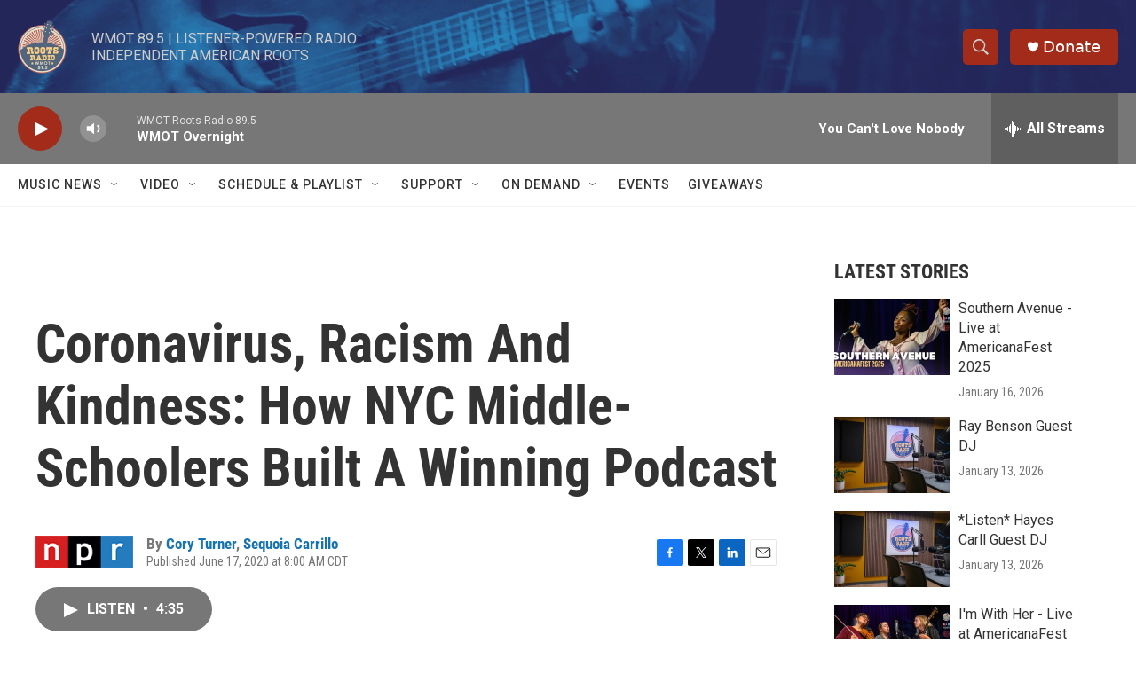

--- FILE ---
content_type: text/html;charset=UTF-8
request_url: https://www.wmot.org/2020-06-17/coronavirus-racism-and-kindness-how-nyc-middle-schoolers-built-a-winning-podcast
body_size: 31705
content:
<!DOCTYPE html>
<html class="ArtP aside" lang="en">
    <head>
    <meta charset="UTF-8">

    

    <style data-cssvarsponyfill="true">
        :root { --siteBgColorInverse: #121212; --primaryTextColorInverse: #ffffff; --secondaryTextColorInverse: #cccccc; --tertiaryTextColorInverse: #cccccc; --headerBgColorInverse: #000000; --headerBorderColorInverse: #858585; --headerTextColorInverse: #ffffff; --secC1_Inverse: #a2a2a2; --secC4_Inverse: #282828; --headerNavBarBgColorInverse: #121212; --headerMenuBgColorInverse: #ffffff; --headerMenuTextColorInverse: #6b2b85; --headerMenuTextColorHoverInverse: #6b2b85; --liveBlogTextColorInverse: #ffffff; --applyButtonColorInverse: #4485D5; --applyButtonTextColorInverse: #4485D5; --siteBgColor: #ffffff; --primaryTextColor: #333333; --secondaryTextColor: #666666; --secC1: #767676; --secC4: #f5f5f5; --secC5: #ffffff; --siteBgColor: #ffffff; --siteInverseBgColor: #000000; --linkColor: #1772b0; --linkHoverColor: #125c8e; --headerBgColor: #ffffff; --headerBgColorInverse: #000000; --headerBorderColor: #e6e6e6; --headerBorderColorInverse: #858585; --tertiaryTextColor: #1c1c1c; --headerTextColor: #333333; --buttonTextColor: #ffffff; --headerNavBarBgColor: #ffffff; --headerNavBarTextColor: #333333; --headerMenuBgColor: #ffffff; --headerMenuTextColor: #333333; --headerMenuTextColorHover: #767676; --liveBlogTextColor: #282829; --applyButtonColor: #194173; --applyButtonTextColor: #2c4273; --primaryColor1: #777777; --primaryColor2: #a32b19; --breakingColor: #ff6f00; --secC2: #dcdcdc; --secC3: #e6e6e6; --secC5: #ffffff; --linkColor: #1772b0; --linkHoverColor: #125c8e; --donateBGColor: #a32b19; --headerIconColor: #ffffff; --hatButtonBgColor: #ffffff; --hatButtonBgHoverColor: #411c58; --hatButtonBorderColor: #411c58; --hatButtonBorderHoverColor: #ffffff; --hatButtoniconColor: #d62021; --hatButtonTextColor: #411c58; --hatButtonTextHoverColor: #ffffff; --footerTextColor: #ffffff; --footerTextBgColor: #ffffff; --footerPartnersBgColor: #000000; --listBorderColor: #000000; --gridBorderColor: #e6e6e6; --tagButtonBorderColor: #1772b0; --tagButtonTextColor: #1772b0; --breakingTextColor: #ffffff; --sectionTextColor: #ff6f00; --contentWidth: 1240px; --primaryHeadlineFont: sans-serif; --secHlFont: sans-serif; --bodyFont: sans-serif; --colorWhite: #ffffff; --colorBlack: #000000;} .fonts-loaded { --primaryHeadlineFont: "Roboto Condensed"; --secHlFont: "Roboto Condensed"; --bodyFont: "Roboto"; --liveBlogBodyFont: "Roboto";}
    </style>

    

    
    <meta name="twitter:card" content="summary_large_image"/>
    
    
    
    
    <meta name="twitter:description" content="The middle-school top prize for NPR&#x27;s second annual Student Podcast Challenge goes to ... The Dragon Kids."/>
    
    
    <meta name="twitter:image" content="https://npr.brightspotcdn.com/dims4/default/abd0b63/2147483647/strip/true/crop/957x538+0+50/resize/1200x675!/quality/90/?url=https%3A%2F%2Fmedia.npr.org%2Fassets%2Fimg%2F2020%2F06%2F16%2Ffield-trip-podcast-3_slide-5422f0b1f6328fc632555edcb50b182d742b441d.png"/>

    
    <meta name="twitter:image:alt" content="PS 126/Manhattan Academy of Technology students Angelo Chen, Nicole Zheng, Kristi Jiang, Becky Liu, Leo Yu, Si Chen Xu and Zoe Jiang on a school field trip."/>
    
    
    
    
    <meta name="twitter:title" content="Coronavirus, Racism And Kindness: How NYC Middle-Schoolers Built A Winning Podcast "/>
    

    <meta property="fb:app_id" content="716620452381342">

<meta name="disqus.shortname" content="npr-wmot">
<meta name="disqus.url" content="https://www.wmot.org/2020-06-17/coronavirus-racism-and-kindness-how-nyc-middle-schoolers-built-a-winning-podcast">
<meta name="disqus.title" content="Coronavirus, Racism And Kindness: How NYC Middle-Schoolers Built A Winning Podcast">
<meta name="disqus.identifier" content="0000017a-3a28-d913-abfe-bf6ca3c60000">
    <meta property="og:title" content="Coronavirus, Racism And Kindness: How NYC Middle-Schoolers Built A Winning Podcast ">

    <meta property="og:url" content="https://www.wmot.org/2020-06-17/coronavirus-racism-and-kindness-how-nyc-middle-schoolers-built-a-winning-podcast">

    <meta property="og:image" content="https://npr.brightspotcdn.com/dims4/default/0ffa28e/2147483647/strip/true/crop/957x502+0+68/resize/1200x630!/quality/90/?url=https%3A%2F%2Fmedia.npr.org%2Fassets%2Fimg%2F2020%2F06%2F16%2Ffield-trip-podcast-3_slide-5422f0b1f6328fc632555edcb50b182d742b441d.png">

    
    <meta property="og:image:url" content="https://npr.brightspotcdn.com/dims4/default/0ffa28e/2147483647/strip/true/crop/957x502+0+68/resize/1200x630!/quality/90/?url=https%3A%2F%2Fmedia.npr.org%2Fassets%2Fimg%2F2020%2F06%2F16%2Ffield-trip-podcast-3_slide-5422f0b1f6328fc632555edcb50b182d742b441d.png">
    
    <meta property="og:image:width" content="1200">
    <meta property="og:image:height" content="630">
    <meta property="og:image:type" content="image/png">
    
    <meta property="og:image:alt" content="PS 126/Manhattan Academy of Technology students Angelo Chen, Nicole Zheng, Kristi Jiang, Becky Liu, Leo Yu, Si Chen Xu and Zoe Jiang on a school field trip.">
    

    <meta property="og:description" content="The middle-school top prize for NPR&#x27;s second annual Student Podcast Challenge goes to ... The Dragon Kids.">

    <meta property="og:site_name" content="WMOT">



    <meta property="og:type" content="article">

    <meta property="article:author" content="https://www.wmot.org/people/cory-turner">

    <meta property="article:author" content="https://www.wmot.org/people/sequoia-carrillo">

    <meta property="article:published_time" content="2020-06-17T13:00:00">

    <meta property="article:modified_time" content="2021-06-26T00:39:42.864">


    <link data-cssvarsponyfill="true" class="Webpack-css" rel="stylesheet" href="https://npr.brightspotcdn.com/resource/00000177-1bc0-debb-a57f-dfcf4a950000/styleguide/All.min.0db89f2a608a6b13cec2d9fc84f71c45.gz.css">

    

    <style>.FooterNavigation-items-item {
    display: inline-block
}</style>
<style>[class*='-articleBody'] > ul,
[class*='-articleBody'] > ul ul {
    list-style-type: disc;
}</style>


    <meta name="viewport" content="width=device-width, initial-scale=1, viewport-fit=cover"><title>Coronavirus, Racism And Kindness: How NYC Middle-Schoolers Built A Winning Podcast | WMOT</title><meta name="description" content="The middle-school top prize for NPR&#x27;s second annual Student Podcast Challenge goes to ... The Dragon Kids."><link rel="canonical" href="https://www.npr.org/2020/06/17/877498373/coronavirus-racism-and-kindness-how-nyc-middle-schoolers-built-a-winning-podcast?ft=nprml&amp;f=877498373"><meta name="brightspot.contentId" content="0000017a-3a28-d913-abfe-bf6ca3c60000"><link rel="apple-touch-icon"sizes="180x180"href="/apple-touch-icon.png"><link rel="icon"type="image/png"href="/favicon-32x32.png"><link rel="icon"type="image/png"href="/favicon-16x16.png">
    
    
    <meta name="brightspot-dataLayer" content="{
  &quot;author&quot; : &quot;Cory Turner, Sequoia Carrillo&quot;,
  &quot;bspStoryId&quot; : &quot;0000017a-3a28-d913-abfe-bf6ca3c60000&quot;,
  &quot;category&quot; : &quot;&quot;,
  &quot;inlineAudio&quot; : 1,
  &quot;keywords&quot; : &quot;&quot;,
  &quot;nprCmsSite&quot; : true,
  &quot;nprStoryId&quot; : &quot;877498373&quot;,
  &quot;pageType&quot; : &quot;news-story&quot;,
  &quot;program&quot; : &quot;&quot;,
  &quot;publishedDate&quot; : &quot;2020-06-17T08:00:00Z&quot;,
  &quot;siteName&quot; : &quot;WMOT&quot;,
  &quot;station&quot; : &quot;WMOT&quot;,
  &quot;stationOrgId&quot; : &quot;1177&quot;,
  &quot;storyOrgId&quot; : &quot;s1&quot;,
  &quot;storyTheme&quot; : &quot;news-story&quot;,
  &quot;storyTitle&quot; : &quot;Coronavirus, Racism And Kindness: How NYC Middle-Schoolers Built A Winning Podcast &quot;,
  &quot;timezone&quot; : &quot;America/Chicago&quot;,
  &quot;wordCount&quot; : 0,
  &quot;series&quot; : &quot;&quot;
}">
    <script id="brightspot-dataLayer">
        (function () {
            var dataValue = document.head.querySelector('meta[name="brightspot-dataLayer"]').content;
            if (dataValue) {
                window.brightspotDataLayer = JSON.parse(dataValue);
            }
        })();
    </script>

    <link rel="amphtml" href="https://www.wmot.org/2020-06-17/coronavirus-racism-and-kindness-how-nyc-middle-schoolers-built-a-winning-podcast?_amp=true">

    

    
    <script src="https://npr.brightspotcdn.com/resource/00000177-1bc0-debb-a57f-dfcf4a950000/styleguide/All.min.fd8f7fccc526453c829dde80fc7c2ef5.gz.js" async></script>
    

    <script type="application/ld+json">{"@context":"http://schema.org","@type":"NewsArticle","author":[{"@context":"http://schema.org","@type":"Person","name":"Cory Turner","url":"https://www.wmot.org/people/cory-turner"},{"@context":"http://schema.org","@type":"Person","name":"Sequoia Carrillo","url":"https://www.wmot.org/people/sequoia-carrillo"}],"dateModified":"2021-06-25T20:39:42Z","datePublished":"2020-06-17T09:00:00Z","headline":"Coronavirus, Racism And Kindness: How NYC Middle-Schoolers Built A Winning Podcast ","image":{"@context":"http://schema.org","@type":"ImageObject","url":"https://media.npr.org/assets/img/2020/06/16/field-trip-podcast-3_slide-5422f0b1f6328fc632555edcb50b182d742b441d.png"},"mainEntityOfPage":{"@type":"NewsArticle","@id":"https://www.wmot.org/2020-06-17/coronavirus-racism-and-kindness-how-nyc-middle-schoolers-built-a-winning-podcast"},"publisher":{"@type":"Organization","name":"WMOT","logo":{"@context":"http://schema.org","@type":"ImageObject","height":"60","url":"https://npr.brightspotcdn.com/dims4/default/b400175/2147483647/resize/x60/quality/90/?url=http%3A%2F%2Fnpr-brightspot.s3.amazonaws.com%2F7f%2F8e%2F056d56984d95a6ff7efef7477771%2Fwmot.ROOTS_logo_RGB.png","width":"56"}}}</script><script async="async" src="https://securepubads.g.doubleclick.net/tag/js/gpt.js"></script>
<script type="text/javascript">
    // Google tag setup
    var googletag = googletag || {};
    googletag.cmd = googletag.cmd || [];

    googletag.cmd.push(function () {
        // @see https://developers.google.com/publisher-tag/reference#googletag.PubAdsService_enableLazyLoad
        googletag.pubads().enableLazyLoad({
            fetchMarginPercent: 100, // fetch and render ads within this % of viewport
            renderMarginPercent: 100,
            mobileScaling: 1  // Same on mobile.
        });

        googletag.pubads().enableSingleRequest()
        googletag.pubads().enableAsyncRendering()
        googletag.pubads().collapseEmptyDivs()
        googletag.pubads().disableInitialLoad()
        googletag.enableServices()
    })
</script>
<script>

  window.fbAsyncInit = function() {
      FB.init({
          
              appId : '716620452381342',
          
          xfbml : true,
          version : 'v2.9'
      });
  };

  (function(d, s, id){
     var js, fjs = d.getElementsByTagName(s)[0];
     if (d.getElementById(id)) {return;}
     js = d.createElement(s); js.id = id;
     js.src = "//connect.facebook.net/en_US/sdk.js";
     fjs.parentNode.insertBefore(js, fjs);
   }(document, 'script', 'facebook-jssdk'));
</script>
<!-- no longer used, moved disqus script to be loaded by ps-disqus-comment-module.js to avoid errors --><meta name="gtm-dataLayer" content="{
  &quot;gtmAuthor&quot; : &quot;Cory Turner, Sequoia Carrillo&quot;,
  &quot;gtmBspStoryId&quot; : &quot;0000017a-3a28-d913-abfe-bf6ca3c60000&quot;,
  &quot;gtmCategory&quot; : &quot;&quot;,
  &quot;gtmInlineAudio&quot; : 1,
  &quot;gtmKeywords&quot; : &quot;&quot;,
  &quot;gtmNprCmsSite&quot; : true,
  &quot;gtmNprStoryId&quot; : &quot;877498373&quot;,
  &quot;gtmPageType&quot; : &quot;news-story&quot;,
  &quot;gtmProgram&quot; : &quot;&quot;,
  &quot;gtmPublishedDate&quot; : &quot;2020-06-17T08:00:00Z&quot;,
  &quot;gtmSiteName&quot; : &quot;WMOT&quot;,
  &quot;gtmStation&quot; : &quot;WMOT&quot;,
  &quot;gtmStationOrgId&quot; : &quot;1177&quot;,
  &quot;gtmStoryOrgId&quot; : &quot;s1&quot;,
  &quot;gtmStoryTheme&quot; : &quot;news-story&quot;,
  &quot;gtmStoryTitle&quot; : &quot;Coronavirus, Racism And Kindness: How NYC Middle-Schoolers Built A Winning Podcast &quot;,
  &quot;gtmTimezone&quot; : &quot;America/Chicago&quot;,
  &quot;gtmWordCount&quot; : 0,
  &quot;gtmSeries&quot; : &quot;&quot;
}"><script>

    (function () {
        var dataValue = document.head.querySelector('meta[name="gtm-dataLayer"]').content;
        if (dataValue) {
            window.dataLayer = window.dataLayer || [];
            dataValue = JSON.parse(dataValue);
            dataValue['event'] = 'gtmFirstView';
            window.dataLayer.push(dataValue);
        }
    })();

    (function(w,d,s,l,i){w[l]=w[l]||[];w[l].push({'gtm.start':
            new Date().getTime(),event:'gtm.js'});var f=d.getElementsByTagName(s)[0],
        j=d.createElement(s),dl=l!='dataLayer'?'&l='+l:'';j.async=true;j.src=
        'https://www.googletagmanager.com/gtm.js?id='+i+dl;f.parentNode.insertBefore(j,f);
})(window,document,'script','dataLayer','GTM-N39QFDR');</script><script type="application/ld+json">{"@context":"http://schema.org","@type":"ListenAction","description":"The middle-school top prize for NPR's second annual Student Podcast Challenge goes to ... The Dragon Kids.","name":"Coronavirus, Racism And Kindness: How NYC Middle-Schoolers Built A Winning Podcast "}</script><script>window.addEventListener('DOMContentLoaded', (event) => {
    window.nulldurationobserver = new MutationObserver(function (mutations) {
        document.querySelectorAll('.StreamPill-duration').forEach(pill => { 
      if (pill.innerText == "LISTENNULL") {
         pill.innerText = "LISTEN"
      } 
    });
      });

      window.nulldurationobserver.observe(document.body, {
        childList: true,
        subtree: true
      });
});
</script>


    <script>
        var head = document.getElementsByTagName('head')
        head = head[0]
        var link = document.createElement('link');
        link.setAttribute('href', 'https://fonts.googleapis.com/css?family=Roboto Condensed|Roboto|Roboto:400,500,700&display=swap');
        var relList = link.relList;

        if (relList && relList.supports('preload')) {
            link.setAttribute('as', 'style');
            link.setAttribute('rel', 'preload');
            link.setAttribute('onload', 'this.rel="stylesheet"');
            link.setAttribute('crossorigin', 'anonymous');
        } else {
            link.setAttribute('rel', 'stylesheet');
        }

        head.appendChild(link);
    </script>
</head>


    <body class="Page-body" data-content-width="1240px">
    <noscript>
    <iframe src="https://www.googletagmanager.com/ns.html?id=GTM-N39QFDR" height="0" width="0" style="display:none;visibility:hidden"></iframe>
</noscript>
        

    <!-- Putting icons here, so we don't have to include in a bunch of -body hbs's -->
<svg xmlns="http://www.w3.org/2000/svg" style="display:none" id="iconsMap1" class="iconsMap">
    <symbol id="play-icon" viewBox="0 0 115 115">
        <polygon points="0,0 115,57.5 0,115" fill="currentColor" />
    </symbol>
    <symbol id="grid" viewBox="0 0 32 32">
            <g>
                <path d="M6.4,5.7 C6.4,6.166669 6.166669,6.4 5.7,6.4 L0.7,6.4 C0.233331,6.4 0,6.166669 0,5.7 L0,0.7 C0,0.233331 0.233331,0 0.7,0 L5.7,0 C6.166669,0 6.4,0.233331 6.4,0.7 L6.4,5.7 Z M19.2,5.7 C19.2,6.166669 18.966669,6.4 18.5,6.4 L13.5,6.4 C13.033331,6.4 12.8,6.166669 12.8,5.7 L12.8,0.7 C12.8,0.233331 13.033331,0 13.5,0 L18.5,0 C18.966669,0 19.2,0.233331 19.2,0.7 L19.2,5.7 Z M32,5.7 C32,6.166669 31.766669,6.4 31.3,6.4 L26.3,6.4 C25.833331,6.4 25.6,6.166669 25.6,5.7 L25.6,0.7 C25.6,0.233331 25.833331,0 26.3,0 L31.3,0 C31.766669,0 32,0.233331 32,0.7 L32,5.7 Z M6.4,18.5 C6.4,18.966669 6.166669,19.2 5.7,19.2 L0.7,19.2 C0.233331,19.2 0,18.966669 0,18.5 L0,13.5 C0,13.033331 0.233331,12.8 0.7,12.8 L5.7,12.8 C6.166669,12.8 6.4,13.033331 6.4,13.5 L6.4,18.5 Z M19.2,18.5 C19.2,18.966669 18.966669,19.2 18.5,19.2 L13.5,19.2 C13.033331,19.2 12.8,18.966669 12.8,18.5 L12.8,13.5 C12.8,13.033331 13.033331,12.8 13.5,12.8 L18.5,12.8 C18.966669,12.8 19.2,13.033331 19.2,13.5 L19.2,18.5 Z M32,18.5 C32,18.966669 31.766669,19.2 31.3,19.2 L26.3,19.2 C25.833331,19.2 25.6,18.966669 25.6,18.5 L25.6,13.5 C25.6,13.033331 25.833331,12.8 26.3,12.8 L31.3,12.8 C31.766669,12.8 32,13.033331 32,13.5 L32,18.5 Z M6.4,31.3 C6.4,31.766669 6.166669,32 5.7,32 L0.7,32 C0.233331,32 0,31.766669 0,31.3 L0,26.3 C0,25.833331 0.233331,25.6 0.7,25.6 L5.7,25.6 C6.166669,25.6 6.4,25.833331 6.4,26.3 L6.4,31.3 Z M19.2,31.3 C19.2,31.766669 18.966669,32 18.5,32 L13.5,32 C13.033331,32 12.8,31.766669 12.8,31.3 L12.8,26.3 C12.8,25.833331 13.033331,25.6 13.5,25.6 L18.5,25.6 C18.966669,25.6 19.2,25.833331 19.2,26.3 L19.2,31.3 Z M32,31.3 C32,31.766669 31.766669,32 31.3,32 L26.3,32 C25.833331,32 25.6,31.766669 25.6,31.3 L25.6,26.3 C25.6,25.833331 25.833331,25.6 26.3,25.6 L31.3,25.6 C31.766669,25.6 32,25.833331 32,26.3 L32,31.3 Z" id=""></path>
            </g>
    </symbol>
    <symbol id="radio-stream" width="18" height="19" viewBox="0 0 18 19">
        <g fill="currentColor" fill-rule="nonzero">
            <path d="M.5 8c-.276 0-.5.253-.5.565v1.87c0 .312.224.565.5.565s.5-.253.5-.565v-1.87C1 8.253.776 8 .5 8zM2.5 8c-.276 0-.5.253-.5.565v1.87c0 .312.224.565.5.565s.5-.253.5-.565v-1.87C3 8.253 2.776 8 2.5 8zM3.5 7c-.276 0-.5.276-.5.617v3.766c0 .34.224.617.5.617s.5-.276.5-.617V7.617C4 7.277 3.776 7 3.5 7zM5.5 6c-.276 0-.5.275-.5.613v5.774c0 .338.224.613.5.613s.5-.275.5-.613V6.613C6 6.275 5.776 6 5.5 6zM6.5 4c-.276 0-.5.26-.5.58v8.84c0 .32.224.58.5.58s.5-.26.5-.58V4.58C7 4.26 6.776 4 6.5 4zM8.5 0c-.276 0-.5.273-.5.61v17.78c0 .337.224.61.5.61s.5-.273.5-.61V.61C9 .273 8.776 0 8.5 0zM9.5 2c-.276 0-.5.274-.5.612v14.776c0 .338.224.612.5.612s.5-.274.5-.612V2.612C10 2.274 9.776 2 9.5 2zM11.5 5c-.276 0-.5.276-.5.616v8.768c0 .34.224.616.5.616s.5-.276.5-.616V5.616c0-.34-.224-.616-.5-.616zM12.5 6c-.276 0-.5.262-.5.584v4.832c0 .322.224.584.5.584s.5-.262.5-.584V6.584c0-.322-.224-.584-.5-.584zM14.5 7c-.276 0-.5.29-.5.647v3.706c0 .357.224.647.5.647s.5-.29.5-.647V7.647C15 7.29 14.776 7 14.5 7zM15.5 8c-.276 0-.5.253-.5.565v1.87c0 .312.224.565.5.565s.5-.253.5-.565v-1.87c0-.312-.224-.565-.5-.565zM17.5 8c-.276 0-.5.253-.5.565v1.87c0 .312.224.565.5.565s.5-.253.5-.565v-1.87c0-.312-.224-.565-.5-.565z"/>
        </g>
    </symbol>
    <symbol id="icon-magnify" viewBox="0 0 31 31">
        <g>
            <path fill-rule="evenodd" d="M22.604 18.89l-.323.566 8.719 8.8L28.255 31l-8.719-8.8-.565.404c-2.152 1.346-4.386 2.018-6.7 2.018-3.39 0-6.284-1.21-8.679-3.632C1.197 18.568 0 15.66 0 12.27c0-3.39 1.197-6.283 3.592-8.678C5.987 1.197 8.88 0 12.271 0c3.39 0 6.283 1.197 8.678 3.592 2.395 2.395 3.593 5.288 3.593 8.679 0 2.368-.646 4.574-1.938 6.62zM19.162 5.77C17.322 3.925 15.089 3 12.46 3c-2.628 0-4.862.924-6.702 2.77C3.92 7.619 3 9.862 3 12.5c0 2.639.92 4.882 2.76 6.73C7.598 21.075 9.832 22 12.46 22c2.629 0 4.862-.924 6.702-2.77C21.054 17.33 22 15.085 22 12.5c0-2.586-.946-4.83-2.838-6.73z"/>
        </g>
    </symbol>
    <symbol id="burger-menu" viewBox="0 0 14 10">
        <g>
            <path fill-rule="evenodd" d="M0 5.5v-1h14v1H0zM0 1V0h14v1H0zm0 9V9h14v1H0z"></path>
        </g>
    </symbol>
    <symbol id="close-x" viewBox="0 0 14 14">
        <g>
            <path fill-rule="nonzero" d="M6.336 7L0 .664.664 0 7 6.336 13.336 0 14 .664 7.664 7 14 13.336l-.664.664L7 7.664.664 14 0 13.336 6.336 7z"></path>
        </g>
    </symbol>
    <symbol id="share-more-arrow" viewBox="0 0 512 512" style="enable-background:new 0 0 512 512;">
        <g>
            <g>
                <path d="M512,241.7L273.643,3.343v156.152c-71.41,3.744-138.015,33.337-188.958,84.28C30.075,298.384,0,370.991,0,448.222v60.436
                    l29.069-52.985c45.354-82.671,132.173-134.027,226.573-134.027c5.986,0,12.004,0.212,18.001,0.632v157.779L512,241.7z
                    M255.642,290.666c-84.543,0-163.661,36.792-217.939,98.885c26.634-114.177,129.256-199.483,251.429-199.483h15.489V78.131
                    l163.568,163.568L304.621,405.267V294.531l-13.585-1.683C279.347,291.401,267.439,290.666,255.642,290.666z"></path>
            </g>
        </g>
    </symbol>
    <symbol id="chevron" viewBox="0 0 100 100">
        <g>
            <path d="M22.4566257,37.2056786 L-21.4456527,71.9511488 C-22.9248661,72.9681457 -24.9073712,72.5311671 -25.8758148,70.9765924 L-26.9788683,69.2027424 C-27.9450684,67.6481676 -27.5292733,65.5646602 -26.0500598,64.5484493 L20.154796,28.2208967 C21.5532435,27.2597011 23.3600078,27.2597011 24.759951,28.2208967 L71.0500598,64.4659264 C72.5292733,65.4829232 72.9450684,67.5672166 71.9788683,69.1217913 L70.8750669,70.8956413 C69.9073712,72.4502161 67.9241183,72.8848368 66.4449048,71.8694118 L22.4566257,37.2056786 Z" id="Transparent-Chevron" transform="translate(22.500000, 50.000000) rotate(90.000000) translate(-22.500000, -50.000000) "></path>
        </g>
    </symbol>
</svg>

<svg xmlns="http://www.w3.org/2000/svg" style="display:none" id="iconsMap2" class="iconsMap">
    <symbol id="mono-icon-facebook" viewBox="0 0 10 19">
        <path fill-rule="evenodd" d="M2.707 18.25V10.2H0V7h2.707V4.469c0-1.336.375-2.373 1.125-3.112C4.582.62 5.578.25 6.82.25c1.008 0 1.828.047 2.461.14v2.848H7.594c-.633 0-1.067.14-1.301.422-.188.235-.281.61-.281 1.125V7H9l-.422 3.2H6.012v8.05H2.707z"></path>
    </symbol>
    <symbol id="mono-icon-instagram" viewBox="0 0 17 17">
        <g>
            <path fill-rule="evenodd" d="M8.281 4.207c.727 0 1.4.182 2.022.545a4.055 4.055 0 0 1 1.476 1.477c.364.62.545 1.294.545 2.021 0 .727-.181 1.4-.545 2.021a4.055 4.055 0 0 1-1.476 1.477 3.934 3.934 0 0 1-2.022.545c-.726 0-1.4-.182-2.021-.545a4.055 4.055 0 0 1-1.477-1.477 3.934 3.934 0 0 1-.545-2.021c0-.727.182-1.4.545-2.021A4.055 4.055 0 0 1 6.26 4.752a3.934 3.934 0 0 1 2.021-.545zm0 6.68a2.54 2.54 0 0 0 1.864-.774 2.54 2.54 0 0 0 .773-1.863 2.54 2.54 0 0 0-.773-1.863 2.54 2.54 0 0 0-1.864-.774 2.54 2.54 0 0 0-1.863.774 2.54 2.54 0 0 0-.773 1.863c0 .727.257 1.348.773 1.863a2.54 2.54 0 0 0 1.863.774zM13.45 4.03c-.023.258-.123.48-.299.668a.856.856 0 0 1-.65.281.913.913 0 0 1-.668-.28.913.913 0 0 1-.281-.669c0-.258.094-.48.281-.668a.913.913 0 0 1 .668-.28c.258 0 .48.093.668.28.187.188.281.41.281.668zm2.672.95c.023.656.035 1.746.035 3.269 0 1.523-.017 2.62-.053 3.287-.035.668-.134 1.248-.298 1.74a4.098 4.098 0 0 1-.967 1.53 4.098 4.098 0 0 1-1.53.966c-.492.164-1.072.264-1.74.3-.668.034-1.763.052-3.287.052-1.523 0-2.619-.018-3.287-.053-.668-.035-1.248-.146-1.74-.334a3.747 3.747 0 0 1-1.53-.931 4.098 4.098 0 0 1-.966-1.53c-.164-.492-.264-1.072-.299-1.74C.424 10.87.406 9.773.406 8.25S.424 5.63.46 4.963c.035-.668.135-1.248.299-1.74.21-.586.533-1.096.967-1.53A4.098 4.098 0 0 1 3.254.727c.492-.164 1.072-.264 1.74-.3C5.662.394 6.758.376 8.281.376c1.524 0 2.62.018 3.287.053.668.035 1.248.135 1.74.299a4.098 4.098 0 0 1 2.496 2.496c.165.492.27 1.078.317 1.757zm-1.687 7.91c.14-.399.234-1.032.28-1.899.024-.515.036-1.242.036-2.18V7.689c0-.961-.012-1.688-.035-2.18-.047-.89-.14-1.524-.281-1.899a2.537 2.537 0 0 0-1.512-1.511c-.375-.14-1.008-.235-1.899-.282a51.292 51.292 0 0 0-2.18-.035H7.72c-.938 0-1.664.012-2.18.035-.867.047-1.5.141-1.898.282a2.537 2.537 0 0 0-1.512 1.511c-.14.375-.234 1.008-.281 1.899a51.292 51.292 0 0 0-.036 2.18v1.125c0 .937.012 1.664.036 2.18.047.866.14 1.5.28 1.898.306.726.81 1.23 1.513 1.511.398.141 1.03.235 1.898.282.516.023 1.242.035 2.18.035h1.125c.96 0 1.687-.012 2.18-.035.89-.047 1.523-.141 1.898-.282.726-.304 1.23-.808 1.512-1.511z"></path>
        </g>
    </symbol>
    <symbol id="mono-icon-email" viewBox="0 0 512 512">
        <g>
            <path d="M67,148.7c11,5.8,163.8,89.1,169.5,92.1c5.7,3,11.5,4.4,20.5,4.4c9,0,14.8-1.4,20.5-4.4c5.7-3,158.5-86.3,169.5-92.1
                c4.1-2.1,11-5.9,12.5-10.2c2.6-7.6-0.2-10.5-11.3-10.5H257H65.8c-11.1,0-13.9,3-11.3,10.5C56,142.9,62.9,146.6,67,148.7z"></path>
            <path d="M455.7,153.2c-8.2,4.2-81.8,56.6-130.5,88.1l82.2,92.5c2,2,2.9,4.4,1.8,5.6c-1.2,1.1-3.8,0.5-5.9-1.4l-98.6-83.2
                c-14.9,9.6-25.4,16.2-27.2,17.2c-7.7,3.9-13.1,4.4-20.5,4.4c-7.4,0-12.8-0.5-20.5-4.4c-1.9-1-12.3-7.6-27.2-17.2l-98.6,83.2
                c-2,2-4.7,2.6-5.9,1.4c-1.2-1.1-0.3-3.6,1.7-5.6l82.1-92.5c-48.7-31.5-123.1-83.9-131.3-88.1c-8.8-4.5-9.3,0.8-9.3,4.9
                c0,4.1,0,205,0,205c0,9.3,13.7,20.9,23.5,20.9H257h185.5c9.8,0,21.5-11.7,21.5-20.9c0,0,0-201,0-205
                C464,153.9,464.6,148.7,455.7,153.2z"></path>
        </g>
    </symbol>
    <symbol id="default-image" width="24" height="24" viewBox="0 0 24 24" fill="none" stroke="currentColor" stroke-width="2" stroke-linecap="round" stroke-linejoin="round" class="feather feather-image">
        <rect x="3" y="3" width="18" height="18" rx="2" ry="2"></rect>
        <circle cx="8.5" cy="8.5" r="1.5"></circle>
        <polyline points="21 15 16 10 5 21"></polyline>
    </symbol>
    <symbol id="icon-email" width="18px" viewBox="0 0 20 14">
        <g id="Symbols" stroke="none" stroke-width="1" fill="none" fill-rule="evenodd" stroke-linecap="round" stroke-linejoin="round">
            <g id="social-button-bar" transform="translate(-125.000000, -8.000000)" stroke="#000000">
                <g id="Group-2" transform="translate(120.000000, 0.000000)">
                    <g id="envelope" transform="translate(6.000000, 9.000000)">
                        <path d="M17.5909091,10.6363636 C17.5909091,11.3138182 17.0410909,11.8636364 16.3636364,11.8636364 L1.63636364,11.8636364 C0.958909091,11.8636364 0.409090909,11.3138182 0.409090909,10.6363636 L0.409090909,1.63636364 C0.409090909,0.958090909 0.958909091,0.409090909 1.63636364,0.409090909 L16.3636364,0.409090909 C17.0410909,0.409090909 17.5909091,0.958090909 17.5909091,1.63636364 L17.5909091,10.6363636 L17.5909091,10.6363636 Z" id="Stroke-406"></path>
                        <polyline id="Stroke-407" points="17.1818182 0.818181818 9 7.36363636 0.818181818 0.818181818"></polyline>
                    </g>
                </g>
            </g>
        </g>
    </symbol>
    <symbol id="mono-icon-print" viewBox="0 0 12 12">
        <g fill-rule="evenodd">
            <path fill-rule="nonzero" d="M9 10V7H3v3H1a1 1 0 0 1-1-1V4a1 1 0 0 1 1-1h10a1 1 0 0 1 1 1v3.132A2.868 2.868 0 0 1 9.132 10H9zm.5-4.5a1 1 0 1 0 0-2 1 1 0 0 0 0 2zM3 0h6v2H3z"></path>
            <path d="M4 8h4v4H4z"></path>
        </g>
    </symbol>
    <symbol id="mono-icon-copylink" viewBox="0 0 12 12">
        <g fill-rule="evenodd">
            <path d="M10.199 2.378c.222.205.4.548.465.897.062.332.016.614-.132.774L8.627 6.106c-.187.203-.512.232-.75-.014a.498.498 0 0 0-.706.028.499.499 0 0 0 .026.706 1.509 1.509 0 0 0 2.165-.04l1.903-2.06c.37-.398.506-.98.382-1.636-.105-.557-.392-1.097-.77-1.445L9.968.8C9.591.452 9.03.208 8.467.145 7.803.072 7.233.252 6.864.653L4.958 2.709a1.509 1.509 0 0 0 .126 2.161.5.5 0 1 0 .68-.734c-.264-.218-.26-.545-.071-.747L7.597 1.33c.147-.16.425-.228.76-.19.353.038.71.188.931.394l.91.843.001.001zM1.8 9.623c-.222-.205-.4-.549-.465-.897-.062-.332-.016-.614.132-.774l1.905-2.057c.187-.203.512-.232.75.014a.498.498 0 0 0 .706-.028.499.499 0 0 0-.026-.706 1.508 1.508 0 0 0-2.165.04L.734 7.275c-.37.399-.506.98-.382 1.637.105.557.392 1.097.77 1.445l.91.843c.376.35.937.594 1.5.656.664.073 1.234-.106 1.603-.507L7.04 9.291a1.508 1.508 0 0 0-.126-2.16.5.5 0 0 0-.68.734c.264.218.26.545.071.747l-1.904 2.057c-.147.16-.425.228-.76.191-.353-.038-.71-.188-.931-.394l-.91-.843z"></path>
            <path d="M8.208 3.614a.5.5 0 0 0-.707.028L3.764 7.677a.5.5 0 0 0 .734.68L8.235 4.32a.5.5 0 0 0-.027-.707"></path>
        </g>
    </symbol>
    <symbol id="mono-icon-linkedin" viewBox="0 0 16 17">
        <g fill-rule="evenodd">
            <path d="M3.734 16.125H.464V5.613h3.27zM2.117 4.172c-.515 0-.96-.188-1.336-.563A1.825 1.825 0 0 1 .22 2.273c0-.515.187-.96.562-1.335.375-.375.82-.563 1.336-.563.516 0 .961.188 1.336.563.375.375.563.82.563 1.335 0 .516-.188.961-.563 1.336-.375.375-.82.563-1.336.563zM15.969 16.125h-3.27v-5.133c0-.844-.07-1.453-.21-1.828-.259-.633-.762-.95-1.512-.95s-1.278.282-1.582.845c-.235.421-.352 1.043-.352 1.863v5.203H5.809V5.613h3.128v1.442h.036c.234-.469.609-.856 1.125-1.16.562-.375 1.218-.563 1.968-.563 1.524 0 2.59.48 3.2 1.441.468.774.703 1.97.703 3.586v5.766z"></path>
        </g>
    </symbol>
    <symbol id="mono-icon-pinterest" viewBox="0 0 512 512">
        <g>
            <path d="M256,32C132.3,32,32,132.3,32,256c0,91.7,55.2,170.5,134.1,205.2c-0.6-15.6-0.1-34.4,3.9-51.4
                c4.3-18.2,28.8-122.1,28.8-122.1s-7.2-14.3-7.2-35.4c0-33.2,19.2-58,43.2-58c20.4,0,30.2,15.3,30.2,33.6
                c0,20.5-13.1,51.1-19.8,79.5c-5.6,23.8,11.9,43.1,35.4,43.1c42.4,0,71-54.5,71-119.1c0-49.1-33.1-85.8-93.2-85.8
                c-67.9,0-110.3,50.7-110.3,107.3c0,19.5,5.8,33.3,14.8,43.9c4.1,4.9,4.7,6.9,3.2,12.5c-1.1,4.1-3.5,14-4.6,18
                c-1.5,5.7-6.1,7.7-11.2,5.6c-31.3-12.8-45.9-47-45.9-85.6c0-63.6,53.7-139.9,160.1-139.9c85.5,0,141.8,61.9,141.8,128.3
                c0,87.9-48.9,153.5-120.9,153.5c-24.2,0-46.9-13.1-54.7-27.9c0,0-13,51.6-15.8,61.6c-4.7,17.3-14,34.5-22.5,48
                c20.1,5.9,41.4,9.2,63.5,9.2c123.7,0,224-100.3,224-224C480,132.3,379.7,32,256,32z"></path>
        </g>
    </symbol>
    <symbol id="mono-icon-tumblr" viewBox="0 0 512 512">
        <g>
            <path d="M321.2,396.3c-11.8,0-22.4-2.8-31.5-8.3c-6.9-4.1-11.5-9.6-14-16.4c-2.6-6.9-3.6-22.3-3.6-46.4V224h96v-64h-96V48h-61.9
                c-2.7,21.5-7.5,44.7-14.5,58.6c-7,13.9-14,25.8-25.6,35.7c-11.6,9.9-25.6,17.9-41.9,23.3V224h48v140.4c0,19,2,33.5,5.9,43.5
                c4,10,11.1,19.5,21.4,28.4c10.3,8.9,22.8,15.7,37.3,20.5c14.6,4.8,31.4,7.2,50.4,7.2c16.7,0,30.3-1.7,44.7-5.1
                c14.4-3.4,30.5-9.3,48.2-17.6v-65.6C363.2,389.4,342.3,396.3,321.2,396.3z"></path>
        </g>
    </symbol>
    <symbol id="mono-icon-twitter" viewBox="0 0 1200 1227">
        <g>
            <path d="M714.163 519.284L1160.89 0H1055.03L667.137 450.887L357.328 0H0L468.492 681.821L0 1226.37H105.866L515.491
            750.218L842.672 1226.37H1200L714.137 519.284H714.163ZM569.165 687.828L521.697 619.934L144.011 79.6944H306.615L611.412
            515.685L658.88 583.579L1055.08 1150.3H892.476L569.165 687.854V687.828Z" fill="white"></path>
        </g>
    </symbol>
    <symbol id="mono-icon-youtube" viewBox="0 0 512 512">
        <g>
            <path fill-rule="evenodd" d="M508.6,148.8c0-45-33.1-81.2-74-81.2C379.2,65,322.7,64,265,64c-3,0-6,0-9,0s-6,0-9,0c-57.6,0-114.2,1-169.6,3.6
                c-40.8,0-73.9,36.4-73.9,81.4C1,184.6-0.1,220.2,0,255.8C-0.1,291.4,1,327,3.4,362.7c0,45,33.1,81.5,73.9,81.5
                c58.2,2.7,117.9,3.9,178.6,3.8c60.8,0.2,120.3-1,178.6-3.8c40.9,0,74-36.5,74-81.5c2.4-35.7,3.5-71.3,3.4-107
                C512.1,220.1,511,184.5,508.6,148.8z M207,353.9V157.4l145,98.2L207,353.9z"></path>
        </g>
    </symbol>
    <symbol id="mono-icon-flipboard" viewBox="0 0 500 500">
        <g>
            <path d="M0,0V500H500V0ZM400,200H300V300H200V400H100V100H400Z"></path>
        </g>
    </symbol>
    <symbol id="mono-icon-bluesky" viewBox="0 0 568 501">
        <g>
            <path d="M123.121 33.6637C188.241 82.5526 258.281 181.681 284 234.873C309.719 181.681 379.759 82.5526 444.879
            33.6637C491.866 -1.61183 568 -28.9064 568 57.9464C568 75.2916 558.055 203.659 552.222 224.501C531.947 296.954
            458.067 315.434 392.347 304.249C507.222 323.8 536.444 388.56 473.333 453.32C353.473 576.312 301.061 422.461
            287.631 383.039C285.169 375.812 284.017 372.431 284 375.306C283.983 372.431 282.831 375.812 280.369 383.039C266.939
            422.461 214.527 576.312 94.6667 453.32C31.5556 388.56 60.7778 323.8 175.653 304.249C109.933 315.434 36.0535
            296.954 15.7778 224.501C9.94525 203.659 0 75.2916 0 57.9464C0 -28.9064 76.1345 -1.61183 123.121 33.6637Z"
            fill="white">
            </path>
        </g>
    </symbol>
    <symbol id="mono-icon-threads" viewBox="0 0 192 192">
        <g>
            <path d="M141.537 88.9883C140.71 88.5919 139.87 88.2104 139.019 87.8451C137.537 60.5382 122.616 44.905 97.5619 44.745C97.4484 44.7443 97.3355 44.7443 97.222 44.7443C82.2364 44.7443 69.7731 51.1409 62.102 62.7807L75.881 72.2328C81.6116 63.5383 90.6052 61.6848 97.2286 61.6848C97.3051 61.6848 97.3819 61.6848 97.4576 61.6855C105.707 61.7381 111.932 64.1366 115.961 68.814C118.893 72.2193 120.854 76.925 121.825 82.8638C114.511 81.6207 106.601 81.2385 98.145 81.7233C74.3247 83.0954 59.0111 96.9879 60.0396 116.292C60.5615 126.084 65.4397 134.508 73.775 140.011C80.8224 144.663 89.899 146.938 99.3323 146.423C111.79 145.74 121.563 140.987 128.381 132.296C133.559 125.696 136.834 117.143 138.28 106.366C144.217 109.949 148.617 114.664 151.047 120.332C155.179 129.967 155.42 145.8 142.501 158.708C131.182 170.016 117.576 174.908 97.0135 175.059C74.2042 174.89 56.9538 167.575 45.7381 153.317C35.2355 139.966 29.8077 120.682 29.6052 96C29.8077 71.3178 35.2355 52.0336 45.7381 38.6827C56.9538 24.4249 74.2039 17.11 97.0132 16.9405C119.988 17.1113 137.539 24.4614 149.184 38.788C154.894 45.8136 159.199 54.6488 162.037 64.9503L178.184 60.6422C174.744 47.9622 169.331 37.0357 161.965 27.974C147.036 9.60668 125.202 0.195148 97.0695 0H96.9569C68.8816 0.19447 47.2921 9.6418 32.7883 28.0793C19.8819 44.4864 13.2244 67.3157 13.0007 95.9325L13 96L13.0007 96.0675C13.2244 124.684 19.8819 147.514 32.7883 163.921C47.2921 182.358 68.8816 191.806 96.9569 192H97.0695C122.03 191.827 139.624 185.292 154.118 170.811C173.081 151.866 172.51 128.119 166.26 113.541C161.776 103.087 153.227 94.5962 141.537 88.9883ZM98.4405 129.507C88.0005 130.095 77.1544 125.409 76.6196 115.372C76.2232 107.93 81.9158 99.626 99.0812 98.6368C101.047 98.5234 102.976 98.468 104.871 98.468C111.106 98.468 116.939 99.0737 122.242 100.233C120.264 124.935 108.662 128.946 98.4405 129.507Z" fill="white"></path>
        </g>
    </symbol>
 </svg>

<svg xmlns="http://www.w3.org/2000/svg" style="display:none" id="iconsMap3" class="iconsMap">
    <symbol id="volume-mute" x="0px" y="0px" viewBox="0 0 24 24" style="enable-background:new 0 0 24 24;">
        <polygon fill="currentColor" points="11,5 6,9 2,9 2,15 6,15 11,19 "/>
        <line style="fill:none;stroke:currentColor;stroke-width:2;stroke-linecap:round;stroke-linejoin:round;" x1="23" y1="9" x2="17" y2="15"/>
        <line style="fill:none;stroke:currentColor;stroke-width:2;stroke-linecap:round;stroke-linejoin:round;" x1="17" y1="9" x2="23" y2="15"/>
    </symbol>
    <symbol id="volume-low" x="0px" y="0px" viewBox="0 0 24 24" style="enable-background:new 0 0 24 24;" xml:space="preserve">
        <polygon fill="currentColor" points="11,5 6,9 2,9 2,15 6,15 11,19 "/>
    </symbol>
    <symbol id="volume-mid" x="0px" y="0px" viewBox="0 0 24 24" style="enable-background:new 0 0 24 24;">
        <polygon fill="currentColor" points="11,5 6,9 2,9 2,15 6,15 11,19 "/>
        <path style="fill:none;stroke:currentColor;stroke-width:2;stroke-linecap:round;stroke-linejoin:round;" d="M15.5,8.5c2,2,2,5.1,0,7.1"/>
    </symbol>
    <symbol id="volume-high" x="0px" y="0px" viewBox="0 0 24 24" style="enable-background:new 0 0 24 24;">
        <polygon fill="currentColor" points="11,5 6,9 2,9 2,15 6,15 11,19 "/>
        <path style="fill:none;stroke:currentColor;stroke-width:2;stroke-linecap:round;stroke-linejoin:round;" d="M19.1,4.9c3.9,3.9,3.9,10.2,0,14.1 M15.5,8.5c2,2,2,5.1,0,7.1"/>
    </symbol>
    <symbol id="pause-icon" viewBox="0 0 12 16">
        <rect x="0" y="0" width="4" height="16" fill="currentColor"></rect>
        <rect x="8" y="0" width="4" height="16" fill="currentColor"></rect>
    </symbol>
    <symbol id="heart" viewBox="0 0 24 24">
        <g>
            <path d="M12 4.435c-1.989-5.399-12-4.597-12 3.568 0 4.068 3.06 9.481 12 14.997 8.94-5.516 12-10.929 12-14.997 0-8.118-10-8.999-12-3.568z"/>
        </g>
    </symbol>
    <symbol id="icon-location" width="24" height="24" viewBox="0 0 24 24" fill="currentColor" stroke="currentColor" stroke-width="2" stroke-linecap="round" stroke-linejoin="round" class="feather feather-map-pin">
        <path d="M21 10c0 7-9 13-9 13s-9-6-9-13a9 9 0 0 1 18 0z" fill="currentColor" fill-opacity="1"></path>
        <circle cx="12" cy="10" r="5" fill="#ffffff"></circle>
    </symbol>
    <symbol id="icon-ticket" width="23px" height="15px" viewBox="0 0 23 15">
        <g stroke="none" stroke-width="1" fill="none" fill-rule="evenodd">
            <g transform="translate(-625.000000, -1024.000000)">
                <g transform="translate(625.000000, 1024.000000)">
                    <path d="M0,12.057377 L0,3.94262296 C0.322189879,4.12588308 0.696256938,4.23076923 1.0952381,4.23076923 C2.30500469,4.23076923 3.28571429,3.26645946 3.28571429,2.07692308 C3.28571429,1.68461385 3.17904435,1.31680209 2.99266757,1 L20.0073324,1 C19.8209556,1.31680209 19.7142857,1.68461385 19.7142857,2.07692308 C19.7142857,3.26645946 20.6949953,4.23076923 21.9047619,4.23076923 C22.3037431,4.23076923 22.6778101,4.12588308 23,3.94262296 L23,12.057377 C22.6778101,11.8741169 22.3037431,11.7692308 21.9047619,11.7692308 C20.6949953,11.7692308 19.7142857,12.7335405 19.7142857,13.9230769 C19.7142857,14.3153862 19.8209556,14.6831979 20.0073324,15 L2.99266757,15 C3.17904435,14.6831979 3.28571429,14.3153862 3.28571429,13.9230769 C3.28571429,12.7335405 2.30500469,11.7692308 1.0952381,11.7692308 C0.696256938,11.7692308 0.322189879,11.8741169 -2.13162821e-14,12.057377 Z" fill="currentColor"></path>
                    <path d="M14.5,0.533333333 L14.5,15.4666667" stroke="#FFFFFF" stroke-linecap="square" stroke-dasharray="2"></path>
                </g>
            </g>
        </g>
    </symbol>
    <symbol id="icon-refresh" width="24" height="24" viewBox="0 0 24 24" fill="none" stroke="currentColor" stroke-width="2" stroke-linecap="round" stroke-linejoin="round" class="feather feather-refresh-cw">
        <polyline points="23 4 23 10 17 10"></polyline>
        <polyline points="1 20 1 14 7 14"></polyline>
        <path d="M3.51 9a9 9 0 0 1 14.85-3.36L23 10M1 14l4.64 4.36A9 9 0 0 0 20.49 15"></path>
    </symbol>

    <symbol>
    <g id="mono-icon-link-post" stroke="none" stroke-width="1" fill="none" fill-rule="evenodd">
        <g transform="translate(-313.000000, -10148.000000)" fill="#000000" fill-rule="nonzero">
            <g transform="translate(306.000000, 10142.000000)">
                <path d="M14.0614027,11.2506973 L14.3070318,11.2618997 C15.6181751,11.3582102 16.8219637,12.0327684 17.6059678,13.1077805 C17.8500396,13.4424472 17.7765978,13.9116075 17.441931,14.1556793 C17.1072643,14.3997511 16.638104,14.3263093 16.3940322,13.9916425 C15.8684436,13.270965 15.0667922,12.8217495 14.1971448,12.7578692 C13.3952042,12.6989624 12.605753,12.9728728 12.0021966,13.5148801 L11.8552806,13.6559298 L9.60365896,15.9651545 C8.45118119,17.1890154 8.4677248,19.1416686 9.64054436,20.3445766 C10.7566428,21.4893084 12.5263723,21.5504727 13.7041492,20.5254372 L13.8481981,20.3916503 L15.1367586,19.070032 C15.4259192,18.7734531 15.9007548,18.7674393 16.1973338,19.0565998 C16.466951,19.3194731 16.4964317,19.7357968 16.282313,20.0321436 L16.2107659,20.117175 L14.9130245,21.4480474 C13.1386707,23.205741 10.3106091,23.1805355 8.5665371,21.3917196 C6.88861294,19.6707486 6.81173139,16.9294487 8.36035888,15.1065701 L8.5206409,14.9274155 L10.7811785,12.6088842 C11.6500838,11.7173642 12.8355419,11.2288664 14.0614027,11.2506973 Z M22.4334629,7.60828039 C24.1113871,9.32925141 24.1882686,12.0705513 22.6396411,13.8934299 L22.4793591,14.0725845 L20.2188215,16.3911158 C19.2919892,17.3420705 18.0049901,17.8344754 16.6929682,17.7381003 C15.3818249,17.6417898 14.1780363,16.9672316 13.3940322,15.8922195 C13.1499604,15.5575528 13.2234022,15.0883925 13.558069,14.8443207 C13.8927357,14.6002489 14.361896,14.6736907 14.6059678,15.0083575 C15.1315564,15.729035 15.9332078,16.1782505 16.8028552,16.2421308 C17.6047958,16.3010376 18.394247,16.0271272 18.9978034,15.4851199 L19.1447194,15.3440702 L21.396341,13.0348455 C22.5488188,11.8109846 22.5322752,9.85833141 21.3594556,8.65542337 C20.2433572,7.51069163 18.4736277,7.44952726 17.2944986,8.47594561 L17.1502735,8.60991269 L15.8541776,9.93153101 C15.5641538,10.2272658 15.0893026,10.2318956 14.7935678,9.94187181 C14.524718,9.67821384 14.4964508,9.26180596 14.7114324,8.96608447 L14.783227,8.88126205 L16.0869755,7.55195256 C17.8613293,5.79425896 20.6893909,5.81946452 22.4334629,7.60828039 Z" id="Icon-Link"></path>
            </g>
        </g>
    </g>
    </symbol>
    <symbol id="icon-passport-badge" viewBox="0 0 80 80">
        <g fill="none" fill-rule="evenodd">
            <path fill="#5680FF" d="M0 0L80 0 0 80z" transform="translate(-464.000000, -281.000000) translate(100.000000, 180.000000) translate(364.000000, 101.000000)"/>
            <g fill="#FFF" fill-rule="nonzero">
                <path d="M17.067 31.676l-3.488-11.143-11.144-3.488 11.144-3.488 3.488-11.144 3.488 11.166 11.143 3.488-11.143 3.466-3.488 11.143zm4.935-19.567l1.207.373 2.896-4.475-4.497 2.895.394 1.207zm-9.871 0l.373-1.207-4.497-2.895 2.895 4.475 1.229-.373zm9.871 9.893l-.373 1.207 4.497 2.896-2.895-4.497-1.229.394zm-9.871 0l-1.207-.373-2.895 4.497 4.475-2.895-.373-1.229zm22.002-4.935c0 9.41-7.634 17.066-17.066 17.066C7.656 34.133 0 26.5 0 17.067 0 7.634 7.634 0 17.067 0c9.41 0 17.066 7.634 17.066 17.067zm-2.435 0c0-8.073-6.559-14.632-14.631-14.632-8.073 0-14.632 6.559-14.632 14.632 0 8.072 6.559 14.631 14.632 14.631 8.072-.022 14.631-6.58 14.631-14.631z" transform="translate(-464.000000, -281.000000) translate(100.000000, 180.000000) translate(364.000000, 101.000000) translate(6.400000, 6.400000)"/>
            </g>
        </g>
    </symbol>
    <symbol id="icon-passport-badge-circle" viewBox="0 0 45 45">
        <g fill="none" fill-rule="evenodd">
            <circle cx="23.5" cy="23" r="20.5" fill="#5680FF"/>
            <g fill="#FFF" fill-rule="nonzero">
                <path d="M17.067 31.676l-3.488-11.143-11.144-3.488 11.144-3.488 3.488-11.144 3.488 11.166 11.143 3.488-11.143 3.466-3.488 11.143zm4.935-19.567l1.207.373 2.896-4.475-4.497 2.895.394 1.207zm-9.871 0l.373-1.207-4.497-2.895 2.895 4.475 1.229-.373zm9.871 9.893l-.373 1.207 4.497 2.896-2.895-4.497-1.229.394zm-9.871 0l-1.207-.373-2.895 4.497 4.475-2.895-.373-1.229zm22.002-4.935c0 9.41-7.634 17.066-17.066 17.066C7.656 34.133 0 26.5 0 17.067 0 7.634 7.634 0 17.067 0c9.41 0 17.066 7.634 17.066 17.067zm-2.435 0c0-8.073-6.559-14.632-14.631-14.632-8.073 0-14.632 6.559-14.632 14.632 0 8.072 6.559 14.631 14.632 14.631 8.072-.022 14.631-6.58 14.631-14.631z" transform="translate(-464.000000, -281.000000) translate(100.000000, 180.000000) translate(364.000000, 101.000000) translate(6.400000, 6.400000)"/>
            </g>
        </g>
    </symbol>
    <symbol id="icon-pbs-charlotte-passport-navy" viewBox="0 0 401 42">
        <g fill="none" fill-rule="evenodd">
            <g transform="translate(-91.000000, -1361.000000) translate(89.000000, 1275.000000) translate(2.828125, 86.600000) translate(217.623043, -0.000000)">
                <circle cx="20.435" cy="20.435" r="20.435" fill="#5680FF"/>
                <path fill="#FFF" fill-rule="nonzero" d="M20.435 36.115l-3.743-11.96-11.96-3.743 11.96-3.744 3.743-11.96 3.744 11.984 11.96 3.743-11.96 3.72-3.744 11.96zm5.297-21l1.295.4 3.108-4.803-4.826 3.108.423 1.295zm-10.594 0l.4-1.295-4.826-3.108 3.108 4.803 1.318-.4zm10.594 10.617l-.4 1.295 4.826 3.108-3.107-4.826-1.319.423zm-10.594 0l-1.295-.4-3.107 4.826 4.802-3.107-.4-1.319zm23.614-5.297c0 10.1-8.193 18.317-18.317 18.317-10.1 0-18.316-8.193-18.316-18.317 0-10.123 8.193-18.316 18.316-18.316 10.1 0 18.317 8.193 18.317 18.316zm-2.614 0c0-8.664-7.039-15.703-15.703-15.703S4.732 11.772 4.732 20.435c0 8.664 7.04 15.703 15.703 15.703 8.664-.023 15.703-7.063 15.703-15.703z"/>
            </g>
            <path fill="currentColor" fill-rule="nonzero" d="M4.898 31.675v-8.216h2.1c2.866 0 5.075-.658 6.628-1.975 1.554-1.316 2.33-3.217 2.33-5.703 0-2.39-.729-4.19-2.187-5.395-1.46-1.206-3.59-1.81-6.391-1.81H0v23.099h4.898zm1.611-12.229H4.898V12.59h2.227c1.338 0 2.32.274 2.947.821.626.548.94 1.396.94 2.544 0 1.137-.374 2.004-1.122 2.599-.748.595-1.875.892-3.38.892zm22.024 12.229c2.612 0 4.68-.59 6.201-1.77 1.522-1.18 2.283-2.823 2.283-4.93 0-1.484-.324-2.674-.971-3.57-.648-.895-1.704-1.506-3.168-1.832v-.158c1.074-.18 1.935-.711 2.583-1.596.648-.885.972-2.017.972-3.397 0-2.032-.74-3.515-2.22-4.447-1.48-.932-3.858-1.398-7.133-1.398H19.89v23.098h8.642zm-.9-13.95h-2.844V12.59h2.575c1.401 0 2.425.192 3.073.576.648.385.972 1.02.972 1.904 0 .948-.298 1.627-.893 2.038-.595.41-1.556.616-2.883.616zm.347 9.905H24.79v-6.02h3.033c2.739 0 4.108.96 4.108 2.876 0 1.064-.321 1.854-.964 2.37-.642.516-1.638.774-2.986.774zm18.343 4.36c2.676 0 4.764-.6 6.265-1.8 1.5-1.201 2.251-2.844 2.251-4.93 0-1.506-.4-2.778-1.2-3.815-.801-1.038-2.281-2.072-4.44-3.105-1.633-.779-2.668-1.319-3.105-1.619-.437-.3-.755-.61-.955-.932-.2-.321-.3-.698-.3-1.13 0-.695.247-1.258.742-1.69.495-.432 1.206-.648 2.133-.648.78 0 1.572.1 2.377.3.806.2 1.825.553 3.058 1.059l1.58-3.808c-1.19-.516-2.33-.916-3.421-1.2-1.09-.285-2.236-.427-3.436-.427-2.444 0-4.358.585-5.743 1.754-1.385 1.169-2.078 2.775-2.078 4.818 0 1.085.211 2.033.632 2.844.422.811.985 1.522 1.69 2.133.706.61 1.765 1.248 3.176 1.912 1.506.716 2.504 1.237 2.994 1.564.49.326.861.666 1.114 1.019.253.353.38.755.38 1.208 0 .811-.288 1.422-.862 1.833-.574.41-1.398.616-2.472.616-.896 0-1.883-.142-2.963-.426-1.08-.285-2.398-.775-3.957-1.47v4.55c1.896.927 4.076 1.39 6.54 1.39zm29.609 0c2.338 0 4.455-.394 6.351-1.184v-4.108c-2.307.811-4.27 1.216-5.893 1.216-3.865 0-5.798-2.575-5.798-7.725 0-2.475.506-4.405 1.517-5.79 1.01-1.385 2.438-2.078 4.281-2.078.843 0 1.701.153 2.575.458.874.306 1.743.664 2.607 1.075l1.58-3.982c-2.265-1.084-4.519-1.627-6.762-1.627-2.201 0-4.12.482-5.759 1.446-1.637.963-2.893 2.348-3.768 4.155-.874 1.806-1.31 3.91-1.31 6.311 0 3.813.89 6.738 2.67 8.777 1.78 2.038 4.35 3.057 7.709 3.057zm15.278-.315v-8.31c0-2.054.3-3.54.9-4.456.601-.916 1.575-1.374 2.923-1.374 1.896 0 2.844 1.274 2.844 3.823v10.317h4.819V20.157c0-2.085-.537-3.686-1.612-4.802-1.074-1.117-2.649-1.675-4.724-1.675-2.338 0-4.044.864-5.118 2.59h-.253l.11-1.421c.074-1.443.111-2.36.111-2.749V7.092h-4.819v24.583h4.82zm20.318.316c1.38 0 2.499-.198 3.357-.593.859-.395 1.693-1.103 2.504-2.125h.127l.932 2.402h3.365v-11.77c0-2.107-.632-3.676-1.896-4.708-1.264-1.033-3.08-1.549-5.45-1.549-2.476 0-4.73.532-6.762 1.596l1.595 3.254c1.907-.853 3.566-1.28 4.977-1.28 1.833 0 2.749.896 2.749 2.687v.774l-3.065.094c-2.644.095-4.621.588-5.932 1.478-1.312.89-1.967 2.272-1.967 4.147 0 1.79.487 3.17 1.461 4.14.974.968 2.31 1.453 4.005 1.453zm1.817-3.524c-1.559 0-2.338-.679-2.338-2.038 0-.948.342-1.653 1.027-2.117.684-.463 1.727-.716 3.128-.758l1.864-.063v1.453c0 1.064-.334 1.917-1.003 2.56-.669.642-1.562.963-2.678.963zm17.822 3.208v-8.99c0-1.422.429-2.528 1.287-3.318.859-.79 2.057-1.185 3.594-1.185.559 0 1.033.053 1.422.158l.364-4.518c-.432-.095-.975-.142-1.628-.142-1.095 0-2.109.303-3.04.908-.933.606-1.673 1.404-2.22 2.394h-.237l-.711-2.97h-3.65v17.663h4.819zm14.267 0V7.092h-4.819v24.583h4.819zm12.07.316c2.708 0 4.82-.811 6.336-2.433 1.517-1.622 2.275-3.871 2.275-6.746 0-1.854-.347-3.47-1.043-4.85-.695-1.38-1.69-2.439-2.986-3.176-1.295-.738-2.79-1.106-4.486-1.106-2.728 0-4.845.8-6.351 2.401-1.507 1.601-2.26 3.845-2.26 6.73 0 1.854.348 3.476 1.043 4.867.695 1.39 1.69 2.456 2.986 3.199 1.295.742 2.791 1.114 4.487 1.114zm.064-3.871c-1.295 0-2.23-.448-2.804-1.343-.574-.895-.861-2.217-.861-3.965 0-1.76.284-3.073.853-3.942.569-.87 1.495-1.304 2.78-1.304 1.296 0 2.228.437 2.797 1.312.569.874.853 2.185.853 3.934 0 1.758-.282 3.083-.845 3.973-.564.89-1.488 1.335-2.773 1.335zm18.154 3.87c1.748 0 3.222-.268 4.423-.805v-3.586c-1.18.368-2.19.552-3.033.552-.632 0-1.14-.163-1.525-.49-.384-.326-.576-.831-.576-1.516V17.63h4.945v-3.618h-4.945v-3.76h-3.081l-1.39 3.728-2.655 1.611v2.039h2.307v8.515c0 1.949.44 3.41 1.32 4.384.879.974 2.282 1.462 4.21 1.462zm13.619 0c1.748 0 3.223-.268 4.423-.805v-3.586c-1.18.368-2.19.552-3.033.552-.632 0-1.14-.163-1.524-.49-.385-.326-.577-.831-.577-1.516V17.63h4.945v-3.618h-4.945v-3.76h-3.08l-1.391 3.728-2.654 1.611v2.039h2.306v8.515c0 1.949.44 3.41 1.32 4.384.879.974 2.282 1.462 4.21 1.462zm15.562 0c1.38 0 2.55-.102 3.508-.308.958-.205 1.859-.518 2.701-.94v-3.728c-1.032.484-2.022.837-2.97 1.058-.948.222-1.954.332-3.017.332-1.37 0-2.433-.384-3.192-1.153-.758-.769-1.164-1.838-1.216-3.207h11.39v-2.338c0-2.507-.695-4.471-2.085-5.893-1.39-1.422-3.333-2.133-5.83-2.133-2.612 0-4.658.808-6.137 2.425-1.48 1.617-2.22 3.905-2.22 6.864 0 2.876.8 5.098 2.401 6.668 1.601 1.569 3.824 2.354 6.667 2.354zm2.686-11.153h-6.762c.085-1.19.416-2.11.996-2.757.579-.648 1.38-.972 2.401-.972 1.022 0 1.833.324 2.433.972.6.648.911 1.566.932 2.757zM270.555 31.675v-8.216h2.102c2.864 0 5.074-.658 6.627-1.975 1.554-1.316 2.33-3.217 2.33-5.703 0-2.39-.729-4.19-2.188-5.395-1.458-1.206-3.589-1.81-6.39-1.81h-7.378v23.099h4.897zm1.612-12.229h-1.612V12.59h2.228c1.338 0 2.32.274 2.946.821.627.548.94 1.396.94 2.544 0 1.137-.373 2.004-1.121 2.599-.748.595-1.875.892-3.381.892zm17.3 12.545c1.38 0 2.5-.198 3.357-.593.859-.395 1.694-1.103 2.505-2.125h.126l.932 2.402h3.365v-11.77c0-2.107-.632-3.676-1.896-4.708-1.264-1.033-3.08-1.549-5.45-1.549-2.475 0-4.73.532-6.762 1.596l1.596 3.254c1.906-.853 3.565-1.28 4.976-1.28 1.833 0 2.75.896 2.75 2.687v.774l-3.066.094c-2.643.095-4.62.588-5.932 1.478-1.311.89-1.967 2.272-1.967 4.147 0 1.79.487 3.17 1.461 4.14.975.968 2.31 1.453 4.005 1.453zm1.817-3.524c-1.559 0-2.338-.679-2.338-2.038 0-.948.342-1.653 1.027-2.117.684-.463 1.727-.716 3.128-.758l1.864-.063v1.453c0 1.064-.334 1.917-1.003 2.56-.669.642-1.561.963-2.678.963zm17.79 3.524c2.507 0 4.39-.474 5.648-1.422 1.259-.948 1.888-2.328 1.888-4.14 0-.874-.152-1.627-.458-2.259-.305-.632-.78-1.19-1.422-1.674-.642-.485-1.653-1.006-3.033-1.565-1.548-.621-2.552-1.09-3.01-1.406-.458-.316-.687-.69-.687-1.121 0-.77.71-1.154 2.133-1.154.8 0 1.585.121 2.354.364.769.242 1.595.553 2.48.932l1.454-3.476c-2.012-.927-4.082-1.39-6.21-1.39-2.232 0-3.957.429-5.173 1.287-1.217.859-1.825 2.073-1.825 3.642 0 .916.145 1.688.434 2.315.29.626.753 1.182 1.39 1.666.638.485 1.636 1.011 2.995 1.58.947.4 1.706.75 2.275 1.05.568.301.969.57 1.2.807.232.237.348.545.348.924 0 1.01-.874 1.516-2.623 1.516-.853 0-1.84-.142-2.962-.426-1.122-.284-2.13-.637-3.025-1.059v3.982c.79.337 1.637.592 2.543.766.906.174 2.001.26 3.286.26zm15.658 0c2.506 0 4.389-.474 5.648-1.422 1.258-.948 1.888-2.328 1.888-4.14 0-.874-.153-1.627-.459-2.259-.305-.632-.779-1.19-1.421-1.674-.643-.485-1.654-1.006-3.034-1.565-1.548-.621-2.551-1.09-3.01-1.406-.458-.316-.687-.69-.687-1.121 0-.77.711-1.154 2.133-1.154.8 0 1.585.121 2.354.364.769.242 1.596.553 2.48.932l1.454-3.476c-2.012-.927-4.081-1.39-6.209-1.39-2.233 0-3.957.429-5.174 1.287-1.216.859-1.825 2.073-1.825 3.642 0 .916.145 1.688.435 2.315.29.626.753 1.182 1.39 1.666.637.485 1.635 1.011 2.994 1.58.948.4 1.706.75 2.275 1.05.569.301.969.57 1.2.807.232.237.348.545.348.924 0 1.01-.874 1.516-2.622 1.516-.854 0-1.84-.142-2.963-.426-1.121-.284-2.13-.637-3.025-1.059v3.982c.79.337 1.638.592 2.543.766.906.174 2.002.26 3.287.26zm15.689 7.457V32.29c0-.232-.085-1.085-.253-2.56h.253c1.18 1.506 2.806 2.26 4.881 2.26 1.38 0 2.58-.364 3.602-1.09 1.022-.727 1.81-1.786 2.362-3.176.553-1.39.83-3.028.83-4.913 0-2.865-.59-5.103-1.77-6.715-1.18-1.611-2.812-2.417-4.897-2.417-2.212 0-3.881.874-5.008 2.622h-.222l-.679-2.29h-3.918v25.436h4.819zm3.523-11.36c-1.222 0-2.115-.41-2.678-1.232-.564-.822-.845-2.18-.845-4.076v-.521c.02-1.686.305-2.894.853-3.626.547-.732 1.416-1.098 2.606-1.098 1.138 0 1.973.434 2.505 1.303.531.87.797 2.172.797 3.91 0 3.56-1.08 5.34-3.238 5.34zm19.149 3.903c2.706 0 4.818-.811 6.335-2.433 1.517-1.622 2.275-3.871 2.275-6.746 0-1.854-.348-3.47-1.043-4.85-.695-1.38-1.69-2.439-2.986-3.176-1.295-.738-2.79-1.106-4.487-1.106-2.728 0-4.845.8-6.35 2.401-1.507 1.601-2.26 3.845-2.26 6.73 0 1.854.348 3.476 1.043 4.867.695 1.39 1.69 2.456 2.986 3.199 1.295.742 2.79 1.114 4.487 1.114zm.063-3.871c-1.296 0-2.23-.448-2.805-1.343-.574-.895-.86-2.217-.86-3.965 0-1.76.284-3.073.853-3.942.568-.87 1.495-1.304 2.78-1.304 1.296 0 2.228.437 2.797 1.312.568.874.853 2.185.853 3.934 0 1.758-.282 3.083-.846 3.973-.563.89-1.487 1.335-2.772 1.335zm16.921 3.555v-8.99c0-1.422.43-2.528 1.288-3.318.858-.79 2.056-1.185 3.594-1.185.558 0 1.032.053 1.422.158l.363-4.518c-.432-.095-.974-.142-1.627-.142-1.096 0-2.11.303-3.041.908-.933.606-1.672 1.404-2.22 2.394h-.237l-.711-2.97h-3.65v17.663h4.819zm15.5.316c1.748 0 3.222-.269 4.423-.806v-3.586c-1.18.368-2.19.552-3.033.552-.632 0-1.14-.163-1.525-.49-.384-.326-.577-.831-.577-1.516V17.63h4.945v-3.618h-4.945v-3.76h-3.08l-1.39 3.728-2.655 1.611v2.039h2.307v8.515c0 1.949.44 3.41 1.319 4.384.88.974 2.283 1.462 4.21 1.462z" transform="translate(-91.000000, -1361.000000) translate(89.000000, 1275.000000) translate(2.828125, 86.600000)"/>
        </g>
    </symbol>
    <symbol id="icon-closed-captioning" viewBox="0 0 512 512">
        <g>
            <path fill="currentColor" d="M464 64H48C21.5 64 0 85.5 0 112v288c0 26.5 21.5 48 48 48h416c26.5 0 48-21.5 48-48V112c0-26.5-21.5-48-48-48zm-6 336H54c-3.3 0-6-2.7-6-6V118c0-3.3 2.7-6 6-6h404c3.3 0 6 2.7 6 6v276c0 3.3-2.7 6-6 6zm-211.1-85.7c1.7 2.4 1.5 5.6-.5 7.7-53.6 56.8-172.8 32.1-172.8-67.9 0-97.3 121.7-119.5 172.5-70.1 2.1 2 2.5 3.2 1 5.7l-17.5 30.5c-1.9 3.1-6.2 4-9.1 1.7-40.8-32-94.6-14.9-94.6 31.2 0 48 51 70.5 92.2 32.6 2.8-2.5 7.1-2.1 9.2.9l19.6 27.7zm190.4 0c1.7 2.4 1.5 5.6-.5 7.7-53.6 56.9-172.8 32.1-172.8-67.9 0-97.3 121.7-119.5 172.5-70.1 2.1 2 2.5 3.2 1 5.7L420 220.2c-1.9 3.1-6.2 4-9.1 1.7-40.8-32-94.6-14.9-94.6 31.2 0 48 51 70.5 92.2 32.6 2.8-2.5 7.1-2.1 9.2.9l19.6 27.7z"></path>
        </g>
    </symbol>
    <symbol id="circle" viewBox="0 0 24 24">
        <circle cx="50%" cy="50%" r="50%"></circle>
    </symbol>
    <symbol id="spinner" role="img" viewBox="0 0 512 512">
        <g class="fa-group">
            <path class="fa-secondary" fill="currentColor" d="M478.71 364.58zm-22 6.11l-27.83-15.9a15.92 15.92 0 0 1-6.94-19.2A184 184 0 1 1 256 72c5.89 0 11.71.29 17.46.83-.74-.07-1.48-.15-2.23-.21-8.49-.69-15.23-7.31-15.23-15.83v-32a16 16 0 0 1 15.34-16C266.24 8.46 261.18 8 256 8 119 8 8 119 8 256s111 248 248 248c98 0 182.42-56.95 222.71-139.42-4.13 7.86-14.23 10.55-22 6.11z" opacity="0.4"/><path class="fa-primary" fill="currentColor" d="M271.23 72.62c-8.49-.69-15.23-7.31-15.23-15.83V24.73c0-9.11 7.67-16.78 16.77-16.17C401.92 17.18 504 124.67 504 256a246 246 0 0 1-25 108.24c-4 8.17-14.37 11-22.26 6.45l-27.84-15.9c-7.41-4.23-9.83-13.35-6.2-21.07A182.53 182.53 0 0 0 440 256c0-96.49-74.27-175.63-168.77-183.38z"/>
        </g>
    </symbol>
    <symbol id="icon-calendar" width="24" height="24" viewBox="0 0 24 24" fill="none" stroke="currentColor" stroke-width="2" stroke-linecap="round" stroke-linejoin="round">
        <rect x="3" y="4" width="18" height="18" rx="2" ry="2"/>
        <line x1="16" y1="2" x2="16" y2="6"/>
        <line x1="8" y1="2" x2="8" y2="6"/>
        <line x1="3" y1="10" x2="21" y2="10"/>
    </symbol>
    <symbol id="icon-arrow-rotate" viewBox="0 0 512 512">
        <path d="M454.7 288.1c-12.78-3.75-26.06 3.594-29.75 16.31C403.3 379.9 333.8 432 255.1 432c-66.53 0-126.8-38.28-156.5-96h100.4c13.25 0 24-10.75 24-24S213.2 288 199.9 288h-160c-13.25 0-24 10.75-24 24v160c0 13.25 10.75 24 24 24s24-10.75 24-24v-102.1C103.7 436.4 176.1 480 255.1 480c99 0 187.4-66.31 215.1-161.3C474.8 305.1 467.4 292.7 454.7 288.1zM472 16C458.8 16 448 26.75 448 40v102.1C408.3 75.55 335.8 32 256 32C157 32 68.53 98.31 40.91 193.3C37.19 206 44.5 219.3 57.22 223c12.84 3.781 26.09-3.625 29.75-16.31C108.7 132.1 178.2 80 256 80c66.53 0 126.8 38.28 156.5 96H312C298.8 176 288 186.8 288 200S298.8 224 312 224h160c13.25 0 24-10.75 24-24v-160C496 26.75 485.3 16 472 16z"/>
    </symbol>
</svg>


<ps-header class="PH">
    <div class="PH-ham-m">
        <div class="PH-ham-m-wrapper">
            <div class="PH-ham-m-top">
                
                    <div class="PH-logo">
                        <ps-logo>
<a aria-label="home page" href="https://www.wmot.org/" class="stationLogo"  target="_blank"  >
    
        
            <picture>
    
    
        
            
        
    

    
    
        
            
        
    

    
    
        
            
        
    

    
    
        
            
    
            <source type="image/webp"  width="56"
     height="60" srcset="https://npr.brightspotcdn.com/dims4/default/55225ac/2147483647/strip/true/crop/56x60+0+0/resize/112x120!/format/webp/quality/90/?url=https%3A%2F%2Fnpr.brightspotcdn.com%2Fdims4%2Fdefault%2Fb400175%2F2147483647%2Fresize%2Fx60%2Fquality%2F90%2F%3Furl%3Dhttp%3A%2F%2Fnpr-brightspot.s3.amazonaws.com%2F7f%2F8e%2F056d56984d95a6ff7efef7477771%2Fwmot.ROOTS_logo_RGB.png 2x"data-size="siteLogo"
/>
    

    
        <source width="56"
     height="60" srcset="https://npr.brightspotcdn.com/dims4/default/7f82dec/2147483647/strip/true/crop/56x60+0+0/resize/56x60!/quality/90/?url=https%3A%2F%2Fnpr.brightspotcdn.com%2Fdims4%2Fdefault%2Fb400175%2F2147483647%2Fresize%2Fx60%2Fquality%2F90%2F%3Furl%3Dhttp%3A%2F%2Fnpr-brightspot.s3.amazonaws.com%2F7f%2F8e%2F056d56984d95a6ff7efef7477771%2Fwmot.ROOTS_logo_RGB.png"data-size="siteLogo"
/>
    

        
    

    
    <img class="Image" alt="" srcset="https://npr.brightspotcdn.com/dims4/default/74bd1b8/2147483647/strip/true/crop/56x60+0+0/resize/112x120!/quality/90/?url=https%3A%2F%2Fnpr.brightspotcdn.com%2Fdims4%2Fdefault%2Fb400175%2F2147483647%2Fresize%2Fx60%2Fquality%2F90%2F%3Furl%3Dhttp%3A%2F%2Fnpr-brightspot.s3.amazonaws.com%2F7f%2F8e%2F056d56984d95a6ff7efef7477771%2Fwmot.ROOTS_logo_RGB.png 2x" width="56" height="60" loading="lazy" src="https://npr.brightspotcdn.com/dims4/default/7f82dec/2147483647/strip/true/crop/56x60+0+0/resize/56x60!/quality/90/?url=https%3A%2F%2Fnpr.brightspotcdn.com%2Fdims4%2Fdefault%2Fb400175%2F2147483647%2Fresize%2Fx60%2Fquality%2F90%2F%3Furl%3Dhttp%3A%2F%2Fnpr-brightspot.s3.amazonaws.com%2F7f%2F8e%2F056d56984d95a6ff7efef7477771%2Fwmot.ROOTS_logo_RGB.png">


</picture>
        
    
    </a>
</ps-logo>

                    </div>
                
                <button class="PH-ham-m-close" aria-label="hamburger-menu-close" aria-expanded="false"><svg class="close-x"><use xlink:href="#close-x"></use></svg></button>
            </div>
            
                <div class="PH-search-overlay-mobile">
                    <form class="PH-search-form" action="https://www.wmot.org/search#nt=navsearch" novalidate="" autocomplete="off">
                        <label><input placeholder="Search" type="text" class="PH-search-input-mobile" name="q" required="true"><span class="sr-only">Search Query</span></label>
                        <button class="PH-search-button-mobile" aria-label="header-search-icon"><svg class="icon-magnify"><use xlink:href="#icon-magnify"></use></svg><span class="sr-only">Show Search</span></button>
                     </form>
                </div>
            

            <div class="PH-ham-m-content">
                
                
                    <nav class="Nav gtm_nav">
    
    
        <ul class="Nav-items">
            
                <li class="Nav-items-item" ><div class="NavI" >
    <div class="NavI-text gtm_nav_cat">
        
            <a class="NavI-text-link" href="https://www.wmot.org/roots-radio-news">Music News</a>
        
    </div>
    
        <div class="NavI-more">
            <button aria-label="Open Sub Navigation"><svg class="chevron"><use xlink:href="#chevron"></use></svg></button>
        </div>
    

    
        <ul class="NavI-items">
            
                
                    <li class="NavI-items-item gtm_nav_subcat" ><a class="NavLink" href="https://www.wmot.org/liner-notes">Liner Notes</a>
</li>
                
                    <li class="NavI-items-item gtm_nav_subcat" ><a class="NavLink" href="https://www.wmot.org/roots-radio-news" target="_blank">Roots Radio News</a>
</li>
                
            
        </ul>
        <ul class="NavI-items-placeholder">
            
                
                    <li class="NavI-items-item"><a class="NavLink" href="https://www.wmot.org/liner-notes">Liner Notes</a>
</li>
                
                    <li class="NavI-items-item"><a class="NavLink" href="https://www.wmot.org/roots-radio-news" target="_blank">Roots Radio News</a>
</li>
                
            
        </ul>
    
</div></li>
            
                <li class="Nav-items-item" ><div class="NavI" >
    <div class="NavI-text gtm_nav_cat">
        
            <a class="NavI-text-link" href="https://www.wmot.org/video">Video</a>
        
    </div>
    
        <div class="NavI-more">
            <button aria-label="Open Sub Navigation"><svg class="chevron"><use xlink:href="#chevron"></use></svg></button>
        </div>
    

    
        <ul class="NavI-items">
            
                
                    <li class="NavI-items-item gtm_nav_subcat" ><a class="NavLink" href="https://www.wmot.org/tags/wired-in">Wired In Sessions</a>
</li>
                
                    <li class="NavI-items-item gtm_nav_subcat" ><a class="NavLink" href="https://www.wmot.org/tags/words-and-music">Words and Music</a>
</li>
                
                    <li class="NavI-items-item gtm_nav_subcat" ><a class="NavLink" href="https://www.wmot.org/tags/livestream">Livestreams</a>
</li>
                
                    <li class="NavI-items-item gtm_nav_subcat" ><a class="NavLink" href="https://www.wmot.org/tags/30a-songwriters-sessions">30A Songwriters Sessions</a>
</li>
                
                    <li class="NavI-items-item gtm_nav_subcat" ><a class="NavLink" href="https://www.wmot.org/tags/americanafest-video">AmericanaFest Video</a>
</li>
                
                    <li class="NavI-items-item gtm_nav_subcat" ><a class="NavLink" href="https://www.wmot.org/tags/specialty-programming">Specialty Programming</a>
</li>
                
                    <li class="NavI-items-item gtm_nav_subcat" ><a class="NavLink" href="https://www.wmot.org/finally-friday-from-home">Finally Friday From Home Archive</a>
</li>
                
            
        </ul>
        <ul class="NavI-items-placeholder">
            
                
                    <li class="NavI-items-item"><a class="NavLink" href="https://www.wmot.org/tags/wired-in">Wired In Sessions</a>
</li>
                
                    <li class="NavI-items-item"><a class="NavLink" href="https://www.wmot.org/tags/words-and-music">Words and Music</a>
</li>
                
                    <li class="NavI-items-item"><a class="NavLink" href="https://www.wmot.org/tags/livestream">Livestreams</a>
</li>
                
                    <li class="NavI-items-item"><a class="NavLink" href="https://www.wmot.org/tags/30a-songwriters-sessions">30A Songwriters Sessions</a>
</li>
                
                    <li class="NavI-items-item"><a class="NavLink" href="https://www.wmot.org/tags/americanafest-video">AmericanaFest Video</a>
</li>
                
                    <li class="NavI-items-item"><a class="NavLink" href="https://www.wmot.org/tags/specialty-programming">Specialty Programming</a>
</li>
                
                    <li class="NavI-items-item"><a class="NavLink" href="https://www.wmot.org/finally-friday-from-home">Finally Friday From Home Archive</a>
</li>
                
            
        </ul>
    
</div></li>
            
                <li class="Nav-items-item" ><div class="NavI" >
    <div class="NavI-text gtm_nav_cat">
        
            <a class="NavI-text-link" href="https://www.wmot.org/search-playlists">Schedule &amp; Playlist</a>
        
    </div>
    
        <div class="NavI-more">
            <button aria-label="Open Sub Navigation"><svg class="chevron"><use xlink:href="#chevron"></use></svg></button>
        </div>
    

    
        <ul class="NavI-items">
            
                
                    <li class="NavI-items-item gtm_nav_subcat" ><a class="NavLink" href="https://www.wmot.org/playlist">Playlist</a>
</li>
                
                    <li class="NavI-items-item gtm_nav_subcat" ><a class="NavLink" href="https://www.wmot.org/program-schedule">WMOT Schedule</a>
</li>
                
            
        </ul>
        <ul class="NavI-items-placeholder">
            
                
                    <li class="NavI-items-item"><a class="NavLink" href="https://www.wmot.org/playlist">Playlist</a>
</li>
                
                    <li class="NavI-items-item"><a class="NavLink" href="https://www.wmot.org/program-schedule">WMOT Schedule</a>
</li>
                
            
        </ul>
    
</div></li>
            
                <li class="Nav-items-item" ><div class="NavI" >
    <div class="NavI-text gtm_nav_cat">
        
            <a class="NavI-text-link" href="https://www.wmot.org/wmot-membership-home">Support</a>
        
    </div>
    
        <div class="NavI-more">
            <button aria-label="Open Sub Navigation"><svg class="chevron"><use xlink:href="#chevron"></use></svg></button>
        </div>
    

    
        <ul class="NavI-items two-columns">
            
                
                    <li class="NavI-items-item gtm_nav_subcat" ><a class="NavLink" href="https://www.wmot.org/wmot-membership-home">WMOT Membership Home </a>
</li>
                
                    <li class="NavI-items-item gtm_nav_subcat" ><a class="NavLink" href="https://donate.nprstations.org/wmot/2021-main-membership-form" target="_blank">Donate Now!</a>
</li>
                
                    <li class="NavI-items-item gtm_nav_subcat" ><a class="NavLink" href="https://donate.nprstations.org/wmot/members-additional-donation-2018" target="_blank">Already a Member? Give Additional Gift</a>
</li>
                
                    <li class="NavI-items-item gtm_nav_subcat" ><a class="NavLink" href="https://www.wmot.org/station-news-events/2025-10-09/wmot-member-benefits-and-faqs">Membership FAQs &amp; Benefits</a>
</li>
                
                    <li class="NavI-items-item gtm_nav_subcat" ><a class="NavLink" href="https://www.wmot.org/station-news-events/2023-11-30/smart-giving-from-your-ira">Giving From Your IRA</a>
</li>
                
                    <li class="NavI-items-item gtm_nav_subcat" ><a class="NavLink" href="https://www.wmot.org/2024-11-21/employer-match-for-wmot" target="_blank">Employer Matching Gifts</a>
</li>
                
                    <li class="NavI-items-item gtm_nav_subcat" ><a class="NavLink" href="http://wmot.careasy.org/HOME.html" target="_blank">Vehicle Donation</a>
</li>
                
                    <li class="NavI-items-item gtm_nav_subcat" ><a class="NavLink" href="https://www.wmot.org/become-a-business-sponsor-of-wmot-programming">Underwriting and Business Support</a>
</li>
                
                    <li class="NavI-items-item gtm_nav_subcat" ><a class="NavLink" href="https://donate.nprstations.org/wmot/wmot-corporate-membership" target="_blank">Become an Amplifier!</a>
</li>
                
                    <li class="NavI-items-item gtm_nav_subcat" ><a class="NavLink" href="https://www.wmot.org/station-news-events/2013-04-11/your-legacy-and-wmot">Leave a Legacy</a>
</li>
                
            
        </ul>
        <ul class="NavI-items-placeholder">
            
                
                    <li class="NavI-items-item"><a class="NavLink" href="https://www.wmot.org/wmot-membership-home">WMOT Membership Home </a>
</li>
                
                    <li class="NavI-items-item"><a class="NavLink" href="https://donate.nprstations.org/wmot/2021-main-membership-form" target="_blank">Donate Now!</a>
</li>
                
                    <li class="NavI-items-item"><a class="NavLink" href="https://donate.nprstations.org/wmot/members-additional-donation-2018" target="_blank">Already a Member? Give Additional Gift</a>
</li>
                
                    <li class="NavI-items-item"><a class="NavLink" href="https://www.wmot.org/station-news-events/2025-10-09/wmot-member-benefits-and-faqs">Membership FAQs &amp; Benefits</a>
</li>
                
                    <li class="NavI-items-item"><a class="NavLink" href="https://www.wmot.org/station-news-events/2023-11-30/smart-giving-from-your-ira">Giving From Your IRA</a>
</li>
                
                    <li class="NavI-items-item"><a class="NavLink" href="https://www.wmot.org/2024-11-21/employer-match-for-wmot" target="_blank">Employer Matching Gifts</a>
</li>
                
                    <li class="NavI-items-item"><a class="NavLink" href="http://wmot.careasy.org/HOME.html" target="_blank">Vehicle Donation</a>
</li>
                
                    <li class="NavI-items-item"><a class="NavLink" href="https://www.wmot.org/become-a-business-sponsor-of-wmot-programming">Underwriting and Business Support</a>
</li>
                
                    <li class="NavI-items-item"><a class="NavLink" href="https://donate.nprstations.org/wmot/wmot-corporate-membership" target="_blank">Become an Amplifier!</a>
</li>
                
                    <li class="NavI-items-item"><a class="NavLink" href="https://www.wmot.org/station-news-events/2013-04-11/your-legacy-and-wmot">Leave a Legacy</a>
</li>
                
            
        </ul>
    
</div></li>
            
                <li class="Nav-items-item" ><div class="NavI" >
    <div class="NavI-text gtm_nav_cat">
        
            <a class="NavI-text-link" href="https://www.wmot.org/on-demand">On Demand</a>
        
    </div>
    
        <div class="NavI-more">
            <button aria-label="Open Sub Navigation"><svg class="chevron"><use xlink:href="#chevron"></use></svg></button>
        </div>
    

    
        <ul class="NavI-items">
            
                
                    <li class="NavI-items-item gtm_nav_subcat" ><a class="NavLink" href="https://www.wmot.org/show/the-list-the-americana-chart-show">The List, The Americana Chart Show</a>
</li>
                
                    <li class="NavI-items-item gtm_nav_subcat" ><a class="NavLink" href="https://www.wmot.org/show/the-local-brew">The Local Brew</a>
</li>
                
                    <li class="NavI-items-item gtm_nav_subcat" ><a class="NavLink" href="https://www.wmot.org/show/the-old-fashioned">The Old Fashioned</a>
</li>
                
                    <li class="NavI-items-item gtm_nav_subcat" ><a class="NavLink" href="https://www.wmot.org/show/somebody-say-amen">Somebody Say Amen</a>
</li>
                
                    <li class="NavI-items-item gtm_nav_subcat" ><a class="NavLink" href="https://www.wmot.org/show/strange-roots-radio">Strange Roots Radio</a>
</li>
                
                    <li class="NavI-items-item gtm_nav_subcat" ><a class="NavLink" href="https://www.wmot.org/show/the-string">The String</a>
</li>
                
                    <li class="NavI-items-item gtm_nav_subcat" ><a class="NavLink" href="https://www.wmot.org/show/finally-friday-radio-replay">Finally Friday Radio Replay</a>
</li>
                
            
        </ul>
        <ul class="NavI-items-placeholder">
            
                
                    <li class="NavI-items-item"><a class="NavLink" href="https://www.wmot.org/show/the-list-the-americana-chart-show">The List, The Americana Chart Show</a>
</li>
                
                    <li class="NavI-items-item"><a class="NavLink" href="https://www.wmot.org/show/the-local-brew">The Local Brew</a>
</li>
                
                    <li class="NavI-items-item"><a class="NavLink" href="https://www.wmot.org/show/the-old-fashioned">The Old Fashioned</a>
</li>
                
                    <li class="NavI-items-item"><a class="NavLink" href="https://www.wmot.org/show/somebody-say-amen">Somebody Say Amen</a>
</li>
                
                    <li class="NavI-items-item"><a class="NavLink" href="https://www.wmot.org/show/strange-roots-radio">Strange Roots Radio</a>
</li>
                
                    <li class="NavI-items-item"><a class="NavLink" href="https://www.wmot.org/show/the-string">The String</a>
</li>
                
                    <li class="NavI-items-item"><a class="NavLink" href="https://www.wmot.org/show/finally-friday-radio-replay">Finally Friday Radio Replay</a>
</li>
                
            
        </ul>
    
</div></li>
            
                <li class="Nav-items-item" ><div class="NavI"  data-group-navigation>
    <div class="NavI-text gtm_nav_cat">
        
            <a class="NavI-text-link" href="https://www.wmot.org/community-calendar">Events</a>
        
    </div>
    

    
</div></li>
            
                <li class="Nav-items-item" ><div class="NavI"  data-group-navigation>
    <div class="NavI-text gtm_nav_cat">
        
            <a class="NavI-text-link" href="https://www.wmot.org/giveaways">Giveaways</a>
        
    </div>
    

    
</div></li>
            
        </ul>
    
</nav>
                
                
                    <div class="PH-disclaimer">© 2026 WMOT</div>
                
            </div>
        </div>
    </div>

    
        <div class="PH-background">
            
                <picture>
    
    
        
            
        
    

    
    
        
            
        
    

    
    
        
            
        
    

    
    
        
            
    
            <source type="image/webp"  width="1440"
     height="105" srcset="https://npr.brightspotcdn.com/dims4/default/ef0f9ed/2147483647/strip/true/crop/1600x117+0+19/resize/2880x210!/format/webp/quality/90/?url=http%3A%2F%2Fnpr-brightspot.s3.amazonaws.com%2Flegacy%2Fsites%2Fwmot%2Ffiles%2F202004%2F2020_wmot_website_header.png 2x"data-size="headerBackground"
/>
    

    
        <source width="1440"
     height="105" srcset="https://npr.brightspotcdn.com/dims4/default/c2ab785/2147483647/strip/true/crop/1600x117+0+19/resize/1440x105!/quality/90/?url=http%3A%2F%2Fnpr-brightspot.s3.amazonaws.com%2Flegacy%2Fsites%2Fwmot%2Ffiles%2F202004%2F2020_wmot_website_header.png"data-size="headerBackground"
/>
    

        
    

    
    <img class="Image" alt="" srcset="https://npr.brightspotcdn.com/dims4/default/26db216/2147483647/strip/true/crop/1600x117+0+19/resize/2880x210!/quality/90/?url=http%3A%2F%2Fnpr-brightspot.s3.amazonaws.com%2Flegacy%2Fsites%2Fwmot%2Ffiles%2F202004%2F2020_wmot_website_header.png 2x" width="1440" height="105" loading="lazy" src="https://npr.brightspotcdn.com/dims4/default/c2ab785/2147483647/strip/true/crop/1600x117+0+19/resize/1440x105!/quality/90/?url=http%3A%2F%2Fnpr-brightspot.s3.amazonaws.com%2Flegacy%2Fsites%2Fwmot%2Ffiles%2F202004%2F2020_wmot_website_header.png">


</picture>
            
        </div>
    
    <div class="PH-top-bar" data-inverse-colors="true" data-header-background="true">
            <div class="PH-top-bar-content">
                <button class="PH-menu-trigger" aria-label="hamburger-menu-open" aria-expanded="false"><svg class="burger-menu"><use xlink:href="#burger-menu"></use></svg><svg class="close-x"><use xlink:href="#close-x"></use></svg><span class="label">Menu</span></button>
                
                    <div class="PH-logo"><ps-logo>
<a aria-label="home page" href="https://www.wmot.org/" class="stationLogo"  target="_blank"  >
    
        
            <picture>
    
    
        
            
        
    

    
    
        
            
        
    

    
    
        
            
        
    

    
    
        
            
    
            <source type="image/webp"  width="56"
     height="60" srcset="https://npr.brightspotcdn.com/dims4/default/55225ac/2147483647/strip/true/crop/56x60+0+0/resize/112x120!/format/webp/quality/90/?url=https%3A%2F%2Fnpr.brightspotcdn.com%2Fdims4%2Fdefault%2Fb400175%2F2147483647%2Fresize%2Fx60%2Fquality%2F90%2F%3Furl%3Dhttp%3A%2F%2Fnpr-brightspot.s3.amazonaws.com%2F7f%2F8e%2F056d56984d95a6ff7efef7477771%2Fwmot.ROOTS_logo_RGB.png 2x"data-size="siteLogo"
/>
    

    
        <source width="56"
     height="60" srcset="https://npr.brightspotcdn.com/dims4/default/7f82dec/2147483647/strip/true/crop/56x60+0+0/resize/56x60!/quality/90/?url=https%3A%2F%2Fnpr.brightspotcdn.com%2Fdims4%2Fdefault%2Fb400175%2F2147483647%2Fresize%2Fx60%2Fquality%2F90%2F%3Furl%3Dhttp%3A%2F%2Fnpr-brightspot.s3.amazonaws.com%2F7f%2F8e%2F056d56984d95a6ff7efef7477771%2Fwmot.ROOTS_logo_RGB.png"data-size="siteLogo"
/>
    

        
    

    
    <img class="Image" alt="" srcset="https://npr.brightspotcdn.com/dims4/default/74bd1b8/2147483647/strip/true/crop/56x60+0+0/resize/112x120!/quality/90/?url=https%3A%2F%2Fnpr.brightspotcdn.com%2Fdims4%2Fdefault%2Fb400175%2F2147483647%2Fresize%2Fx60%2Fquality%2F90%2F%3Furl%3Dhttp%3A%2F%2Fnpr-brightspot.s3.amazonaws.com%2F7f%2F8e%2F056d56984d95a6ff7efef7477771%2Fwmot.ROOTS_logo_RGB.png 2x" width="56" height="60" loading="lazy" src="https://npr.brightspotcdn.com/dims4/default/7f82dec/2147483647/strip/true/crop/56x60+0+0/resize/56x60!/quality/90/?url=https%3A%2F%2Fnpr.brightspotcdn.com%2Fdims4%2Fdefault%2Fb400175%2F2147483647%2Fresize%2Fx60%2Fquality%2F90%2F%3Furl%3Dhttp%3A%2F%2Fnpr-brightspot.s3.amazonaws.com%2F7f%2F8e%2F056d56984d95a6ff7efef7477771%2Fwmot.ROOTS_logo_RGB.png">


</picture>
        
    
    </a>
</ps-logo>
</div>
                
                
                    <div class="PH-tagline">WMOT 89.5 | LISTENER-POWERED RADIO 
INDEPENDENT AMERICAN ROOTS</div>
                
            </div>
            <div class="PH-end">
                
                    <button class="PH-search-button" aria-label="header-search-icon"><svg class="icon-magnify"><use xlink:href="#icon-magnify"></use></svg><span class="sr-only">Show Search</span><svg class="close-x"><use xlink:href="#close-x"></use></svg></button>

                    <div class="PH-search-overlay">
                        <form class="PH-search-form" action="https://www.wmot.org/search#nt=navsearch" novalidate="" autocomplete="off">
                            <label><input placeholder="Search" type="text" class="PH-search-input" name="q" required="true"><span class="sr-only">Search Query</span></label>
                            <button type="button" class="PH-search-close" aria-label="header-search-close-icon"><svg class="close-x"><use xlink:href="#close-x"></use></svg></button>
                        </form>
                    </div>
                

                

                
                    <div class="PH-donate-button gtm_donate" aria-label="header-donate-button">
                        <svg class="heart"><use xlink:href="#heart"></use></svg>
                        <a   href="https://donate.nprstations.org/wmot/2021-main-membership-form" class="Link"  target="_blank"   >Donate</a>
                    </div>
                
            </div>
    </div>

    
        <div class="PH-persistent-player">
            
                
                    
<ps-brightspot-persistent-player
    class="BrightspotPersistentPlayer"
     player-id="brightspot-player"
    text-on-air="On Air"
    text-playing="Now Playing"
    
    data-control-drawer-load-state
>
    <div class="BrightspotPersistentPlayer-player" data-player></div>
    <div class="BrightspotPersistentPlayer-playerControls">
        <button class="BrightspotPersistentPlayer-playerControls-control" data-control-play aria-label="play">
            <svg class="play-icon">
                <use xlink:href="#play-icon"></use>
            </svg>
        </button>
        <button class="BrightspotPersistentPlayer-playerControls-control" data-control-pause aria-label="pause">
            <svg class="pause-icon">
                <use xlink:href="#pause-icon"></use>
            </svg>
        </button>
    </div>
    <div class="BrightspotPersistentPlayer-volumeControl">
        <button class="BrightspotPersistentPlayer-volumeControl-toggle" data-control-volume-toggle aria-label="volume">
            <svg class="volume-mute">
                <use xlink:href="#volume-mute"></use>
            </svg>
            <svg class="volume-low">
                <use xlink:href="#volume-low"></use>
            </svg>
            <svg class="volume-mid">
                <use xlink:href="#volume-mid"></use>
            </svg>
            <svg class="volume-high">
                <use xlink:href="#volume-high"></use>
            </svg>
        </button>
        <div class="BrightspotPersistentPlayer-volumeControl-slider" aria-label="volume-slider">
            <div data-control-volume></div>
        </div>
    </div>
    <div class="BrightspotPersistentPlayer-streamInfo">
        <div class="BrightspotPersistentPlayer-name" data-stream-name></div>
        <div class="BrightspotPersistentPlayer-programName" data-stream-program-name>
            Play Live Radio
        </div>
        <div class="BrightspotPersistentPlayer-name" data-secondary-info></div>
        <div class="BrightspotPersistentPlayer-programName" data-primary-info></div>
    </div>
    <div class="BrightspotPersistentPlayer-tabletDesktopExtraInfo">
        <div class="BrightspotPersistentPlayer-schedule">
            <span class="BrightspotPersistentPlayer-schedule-next">Next Up:</span>
            <span class="BrightspotPersistentPlayer-schedule-startTime" data-schedule-start-time></span>
            <span class="BrightspotPersistentPlayer-schedule-programName" data-schedule-program-name></span>
        </div>
        <div class="BrightspotPersistentPlayer-songInfo">
            <span class="BrightspotPersistentPlayer-songInfo-text">
                <span class="BrightspotPersistentPlayer-songInfo-textAlbumArtist">
                    <span data-songinfo-artist classical-album></span>
                    <span data-songinfo-album classical-composer></span>
                </span>
                <span class="BrightspotPersistentPlayer-songInfo-textSong" data-songinfo-song></span>
            </span>
            <span class="BrightspotPersistentPlayer-songInfo-image" data-songinfo-image></span>
        </div>
        <div class="BrightspotPersistentPlayer-trackSlider">
            <div class="BrightspotPersistentPlayer-trackSlider-currentTime" data-track-current-time>0:00</div>
            <div class="BrightspotPersistentPlayer-trackSlider-wrapper">
                <div class="BrightspotPersistentPlayer-trackSlider-slider" data-track-slider>
                    <div class="BrightspotPersistentPlayer-trackSlider-thumb" data-track-thumb></div>
                </div>
            </div>
            <div class="BrightspotPersistentPlayer-trackSlider-duration" data-track-duration>0:00</div>
        </div>
    </div>
    
    <div class="BrightspotPersistentPlayer-drawerOverlay" data-control-drawer-overlay></div>
    <div class="BrightspotPersistentPlayer-drawer">
        <div class="BrightspotPersistentPlayer-drawerMain">
            <div class="BrightspotPersistentPlayer-currentPlaying">
                <div class="BrightspotPersistentPlayer-drawerImage" data-drawer-image></div>
                <div class="BrightspotPersistentPlayer-primaryInfo" data-primary-info></div>
                <div class="BrightspotPersistentPlayer-secondaryInfo" data-secondary-info></div>
                 <div class="BrightspotPersistentPlayer-trackSlider drawer">
                    <div class="BrightspotPersistentPlayer-trackSlider-wrapper">
                        <div class="BrightspotPersistentPlayer-trackSlider-slider" data-track-slider>
                            <div class="BrightspotPersistentPlayer-trackSlider-thumb" data-track-thumb></div>
                        </div>
                    </div>
                </div>
                <div class="BrightspotPersistentPlayer-drawerTime">
                    <span class="BrightspotPersistentPlayer-drawerTime-current" data-track-current-time>0:00</span>
                    <span class="BrightspotPersistentPlayer-drawerTime-duration" data-track-duration>0:00</span>
                </div>
                <div class="BrightspotPersistentPlayer-playerControls drawer">
                    <button class="BrightspotPersistentPlayer-playerControls-control" data-control-play aria-label="play">
                        <svg class="play-icon">
                            <use xlink:href="#play-icon"></use>
                        </svg>
                    </button>
                    <button class="BrightspotPersistentPlayer-playerControls-control" data-control-pause aria-label="pause">
                        <svg class="pause-icon">
                            <use xlink:href="#pause-icon"></use>
                        </svg>
                    </button>
                </div>
            </div>

            <div class="BrightspotPersistentPlayer-drawerHeading">
                Available On Air Stations
            </div>
            <ul class="BrightspotPersistentPlayer-streamsList" data-streams-list>
                
                    <li class="BrightspotPersistentPlayer-streamsList-item" data-first-stream>
                        <ps-stream
    data-stream-name="WMOT Roots Radio"
    data-stream-id="stream-0000017a-3a23-d913-abfe-bf6712180001"
    data-stream-ucsId="57c9be5be1c82c3e03c0777b"
    data-stream-program-name="WMOT Overnight"
    
    
    
    >

    
        
            <ps-stream-url
        data-stream-format="audio/mp4"
        data-stream-url="https://playerservices.streamtheworld.com/api/livestream-redirect/WMOTFM.mp3">
</ps-stream-url>
        
    

    <button class="Stream">
        <span class="Stream-iconWrapper">
            <svg class="Stream-icon">
                <use xlink:href="#play-icon"></use>
            </svg>
            <svg class="Stream-iconPause">
                <use xlink:href="#pause-icon"></use>
            </svg>
        </span>
        <span class="Stream-text">
            
                <span class="Stream-status">
                    
                        <span class="Stream-statusTextOnAir">
                            On Air
                        </span>
                    
                    <span class="Stream-statusTextNowPlaying">
                        Now Playing
                    </span>
                </span>
            
            
            
                
                    <span class="Stream-name">WMOT Roots Radio</span>
                
            
        </span>
    </button>
</ps-stream>
                    </li>
                
                    <li class="BrightspotPersistentPlayer-streamsList-item">
                        <ps-stream
    data-stream-name="MTSU Jazz Network"
    data-stream-id="stream-0000017a-3a23-d913-abfe-bf6712180002"
    
    
    
    
    
    >

    
        
            <ps-stream-url
        data-stream-format="audio/mp4"
        data-stream-url="http://ice64.securenetsystems.net/WMOT?playSessionID=2B37DC13-9B5D-E875-0914C402CDA3EAF6">
</ps-stream-url>
        
    

    <button class="Stream">
        <span class="Stream-iconWrapper">
            <svg class="Stream-icon">
                <use xlink:href="#play-icon"></use>
            </svg>
            <svg class="Stream-iconPause">
                <use xlink:href="#pause-icon"></use>
            </svg>
        </span>
        <span class="Stream-text">
            
                <span class="Stream-status">
                    
                        <span class="Stream-statusTextOnAir">
                            On Air
                        </span>
                    
                    <span class="Stream-statusTextNowPlaying">
                        Now Playing
                    </span>
                </span>
            
            
            
                
                    <span class="Stream-name">MTSU Jazz Network</span>
                
            
        </span>
    </button>
</ps-stream>
                    </li>
                
                    <li class="BrightspotPersistentPlayer-streamsList-item">
                        <ps-stream
    data-stream-name="Roots Holiday"
    data-stream-id="stream-0000019a-b7b7-dc4f-ad9e-ffffef990000"
    data-stream-ucsId="6925c83587eb1b7aebb883a3"
    
    
    
    
    >

    
        
            <ps-stream-url
        data-stream-format="audio/mp3"
        data-stream-url="https://playerservices.streamtheworld.com/api/livestream-redirect/WMOT_HD2.mp3">
</ps-stream-url>
        
    

    <button class="Stream">
        <span class="Stream-iconWrapper">
            <svg class="Stream-icon">
                <use xlink:href="#play-icon"></use>
            </svg>
            <svg class="Stream-iconPause">
                <use xlink:href="#pause-icon"></use>
            </svg>
        </span>
        <span class="Stream-text">
            
                <span class="Stream-status">
                    
                        <span class="Stream-statusTextOnAir">
                            On Air
                        </span>
                    
                    <span class="Stream-statusTextNowPlaying">
                        Now Playing
                    </span>
                </span>
            
            
            
                
                    <span class="Stream-name">Roots Holiday</span>
                
            
        </span>
    </button>
</ps-stream>
                    </li>
                
            </ul>
        </div>
        
        <button class="BrightspotPersistentPlayer-drawer-closeButton" data-control-drawer-close aria-label="close">
            <svg class="close-x">
                <use xlink:href="#close-x"></use>
            </svg>
        </button>
    </div>
    <div class="BrightspotPersistentPlayer-drawerControls">
        <button class="BrightspotPersistentPlayer-drawerToggle" data-control-drawer aria-label="all streams">
            <svg class="radio-stream">
                <use xlink:href="#radio-stream"></use>
            </svg>
            <span class="BrightspotPersistentPlayer-drawerToggle-text" aria-label="all streams">All Streams</span>
            <svg class="drawer-mobile-trigger">
                <use xlink:href="#drawer-mobile-trigger"></use>
            </svg>
        </button>
    </div>
    
</ps-brightspot-persistent-player>

                
            
        </div>
    
    
        <div class="PH-nav-bar">
            
                <nav class="DropdownNavigation gtm_nav" itemscope itemtype="http://schema.org/SiteNavigationElement"
    
>
    
    
        <ul class="DropdownNavigation-items">
            
                <li class="DropdownNavigation-items-item" ><div class="NavI" >
    <div class="NavI-text gtm_nav_cat">
        
            <a class="NavI-text-link" href="https://www.wmot.org/roots-radio-news">Music News</a>
        
    </div>
    
        <div class="NavI-more">
            <button aria-label="Open Sub Navigation"><svg class="chevron"><use xlink:href="#chevron"></use></svg></button>
        </div>
    

    
        <ul class="NavI-items">
            
                
                    <li class="NavI-items-item gtm_nav_subcat" ><a class="NavLink" href="https://www.wmot.org/liner-notes">Liner Notes</a>
</li>
                
                    <li class="NavI-items-item gtm_nav_subcat" ><a class="NavLink" href="https://www.wmot.org/roots-radio-news" target="_blank">Roots Radio News</a>
</li>
                
            
        </ul>
        <ul class="NavI-items-placeholder">
            
                
                    <li class="NavI-items-item"><a class="NavLink" href="https://www.wmot.org/liner-notes">Liner Notes</a>
</li>
                
                    <li class="NavI-items-item"><a class="NavLink" href="https://www.wmot.org/roots-radio-news" target="_blank">Roots Radio News</a>
</li>
                
            
        </ul>
    
</div></li>
            
                <li class="DropdownNavigation-items-item" ><div class="NavI" >
    <div class="NavI-text gtm_nav_cat">
        
            <a class="NavI-text-link" href="https://www.wmot.org/video">Video</a>
        
    </div>
    
        <div class="NavI-more">
            <button aria-label="Open Sub Navigation"><svg class="chevron"><use xlink:href="#chevron"></use></svg></button>
        </div>
    

    
        <ul class="NavI-items">
            
                
                    <li class="NavI-items-item gtm_nav_subcat" ><a class="NavLink" href="https://www.wmot.org/tags/wired-in">Wired In Sessions</a>
</li>
                
                    <li class="NavI-items-item gtm_nav_subcat" ><a class="NavLink" href="https://www.wmot.org/tags/words-and-music">Words and Music</a>
</li>
                
                    <li class="NavI-items-item gtm_nav_subcat" ><a class="NavLink" href="https://www.wmot.org/tags/livestream">Livestreams</a>
</li>
                
                    <li class="NavI-items-item gtm_nav_subcat" ><a class="NavLink" href="https://www.wmot.org/tags/30a-songwriters-sessions">30A Songwriters Sessions</a>
</li>
                
                    <li class="NavI-items-item gtm_nav_subcat" ><a class="NavLink" href="https://www.wmot.org/tags/americanafest-video">AmericanaFest Video</a>
</li>
                
                    <li class="NavI-items-item gtm_nav_subcat" ><a class="NavLink" href="https://www.wmot.org/tags/specialty-programming">Specialty Programming</a>
</li>
                
                    <li class="NavI-items-item gtm_nav_subcat" ><a class="NavLink" href="https://www.wmot.org/finally-friday-from-home">Finally Friday From Home Archive</a>
</li>
                
            
        </ul>
        <ul class="NavI-items-placeholder">
            
                
                    <li class="NavI-items-item"><a class="NavLink" href="https://www.wmot.org/tags/wired-in">Wired In Sessions</a>
</li>
                
                    <li class="NavI-items-item"><a class="NavLink" href="https://www.wmot.org/tags/words-and-music">Words and Music</a>
</li>
                
                    <li class="NavI-items-item"><a class="NavLink" href="https://www.wmot.org/tags/livestream">Livestreams</a>
</li>
                
                    <li class="NavI-items-item"><a class="NavLink" href="https://www.wmot.org/tags/30a-songwriters-sessions">30A Songwriters Sessions</a>
</li>
                
                    <li class="NavI-items-item"><a class="NavLink" href="https://www.wmot.org/tags/americanafest-video">AmericanaFest Video</a>
</li>
                
                    <li class="NavI-items-item"><a class="NavLink" href="https://www.wmot.org/tags/specialty-programming">Specialty Programming</a>
</li>
                
                    <li class="NavI-items-item"><a class="NavLink" href="https://www.wmot.org/finally-friday-from-home">Finally Friday From Home Archive</a>
</li>
                
            
        </ul>
    
</div></li>
            
                <li class="DropdownNavigation-items-item" ><div class="NavI" >
    <div class="NavI-text gtm_nav_cat">
        
            <a class="NavI-text-link" href="https://www.wmot.org/search-playlists">Schedule &amp; Playlist</a>
        
    </div>
    
        <div class="NavI-more">
            <button aria-label="Open Sub Navigation"><svg class="chevron"><use xlink:href="#chevron"></use></svg></button>
        </div>
    

    
        <ul class="NavI-items">
            
                
                    <li class="NavI-items-item gtm_nav_subcat" ><a class="NavLink" href="https://www.wmot.org/playlist">Playlist</a>
</li>
                
                    <li class="NavI-items-item gtm_nav_subcat" ><a class="NavLink" href="https://www.wmot.org/program-schedule">WMOT Schedule</a>
</li>
                
            
        </ul>
        <ul class="NavI-items-placeholder">
            
                
                    <li class="NavI-items-item"><a class="NavLink" href="https://www.wmot.org/playlist">Playlist</a>
</li>
                
                    <li class="NavI-items-item"><a class="NavLink" href="https://www.wmot.org/program-schedule">WMOT Schedule</a>
</li>
                
            
        </ul>
    
</div></li>
            
                <li class="DropdownNavigation-items-item" ><div class="NavI" >
    <div class="NavI-text gtm_nav_cat">
        
            <a class="NavI-text-link" href="https://www.wmot.org/wmot-membership-home">Support</a>
        
    </div>
    
        <div class="NavI-more">
            <button aria-label="Open Sub Navigation"><svg class="chevron"><use xlink:href="#chevron"></use></svg></button>
        </div>
    

    
        <ul class="NavI-items two-columns">
            
                
                    <li class="NavI-items-item gtm_nav_subcat" ><a class="NavLink" href="https://www.wmot.org/wmot-membership-home">WMOT Membership Home </a>
</li>
                
                    <li class="NavI-items-item gtm_nav_subcat" ><a class="NavLink" href="https://donate.nprstations.org/wmot/2021-main-membership-form" target="_blank">Donate Now!</a>
</li>
                
                    <li class="NavI-items-item gtm_nav_subcat" ><a class="NavLink" href="https://donate.nprstations.org/wmot/members-additional-donation-2018" target="_blank">Already a Member? Give Additional Gift</a>
</li>
                
                    <li class="NavI-items-item gtm_nav_subcat" ><a class="NavLink" href="https://www.wmot.org/station-news-events/2025-10-09/wmot-member-benefits-and-faqs">Membership FAQs &amp; Benefits</a>
</li>
                
                    <li class="NavI-items-item gtm_nav_subcat" ><a class="NavLink" href="https://www.wmot.org/station-news-events/2023-11-30/smart-giving-from-your-ira">Giving From Your IRA</a>
</li>
                
                    <li class="NavI-items-item gtm_nav_subcat" ><a class="NavLink" href="https://www.wmot.org/2024-11-21/employer-match-for-wmot" target="_blank">Employer Matching Gifts</a>
</li>
                
                    <li class="NavI-items-item gtm_nav_subcat" ><a class="NavLink" href="http://wmot.careasy.org/HOME.html" target="_blank">Vehicle Donation</a>
</li>
                
                    <li class="NavI-items-item gtm_nav_subcat" ><a class="NavLink" href="https://www.wmot.org/become-a-business-sponsor-of-wmot-programming">Underwriting and Business Support</a>
</li>
                
                    <li class="NavI-items-item gtm_nav_subcat" ><a class="NavLink" href="https://donate.nprstations.org/wmot/wmot-corporate-membership" target="_blank">Become an Amplifier!</a>
</li>
                
                    <li class="NavI-items-item gtm_nav_subcat" ><a class="NavLink" href="https://www.wmot.org/station-news-events/2013-04-11/your-legacy-and-wmot">Leave a Legacy</a>
</li>
                
            
        </ul>
        <ul class="NavI-items-placeholder">
            
                
                    <li class="NavI-items-item"><a class="NavLink" href="https://www.wmot.org/wmot-membership-home">WMOT Membership Home </a>
</li>
                
                    <li class="NavI-items-item"><a class="NavLink" href="https://donate.nprstations.org/wmot/2021-main-membership-form" target="_blank">Donate Now!</a>
</li>
                
                    <li class="NavI-items-item"><a class="NavLink" href="https://donate.nprstations.org/wmot/members-additional-donation-2018" target="_blank">Already a Member? Give Additional Gift</a>
</li>
                
                    <li class="NavI-items-item"><a class="NavLink" href="https://www.wmot.org/station-news-events/2025-10-09/wmot-member-benefits-and-faqs">Membership FAQs &amp; Benefits</a>
</li>
                
                    <li class="NavI-items-item"><a class="NavLink" href="https://www.wmot.org/station-news-events/2023-11-30/smart-giving-from-your-ira">Giving From Your IRA</a>
</li>
                
                    <li class="NavI-items-item"><a class="NavLink" href="https://www.wmot.org/2024-11-21/employer-match-for-wmot" target="_blank">Employer Matching Gifts</a>
</li>
                
                    <li class="NavI-items-item"><a class="NavLink" href="http://wmot.careasy.org/HOME.html" target="_blank">Vehicle Donation</a>
</li>
                
                    <li class="NavI-items-item"><a class="NavLink" href="https://www.wmot.org/become-a-business-sponsor-of-wmot-programming">Underwriting and Business Support</a>
</li>
                
                    <li class="NavI-items-item"><a class="NavLink" href="https://donate.nprstations.org/wmot/wmot-corporate-membership" target="_blank">Become an Amplifier!</a>
</li>
                
                    <li class="NavI-items-item"><a class="NavLink" href="https://www.wmot.org/station-news-events/2013-04-11/your-legacy-and-wmot">Leave a Legacy</a>
</li>
                
            
        </ul>
    
</div></li>
            
                <li class="DropdownNavigation-items-item" ><div class="NavI" >
    <div class="NavI-text gtm_nav_cat">
        
            <a class="NavI-text-link" href="https://www.wmot.org/on-demand">On Demand</a>
        
    </div>
    
        <div class="NavI-more">
            <button aria-label="Open Sub Navigation"><svg class="chevron"><use xlink:href="#chevron"></use></svg></button>
        </div>
    

    
        <ul class="NavI-items">
            
                
                    <li class="NavI-items-item gtm_nav_subcat" ><a class="NavLink" href="https://www.wmot.org/show/the-list-the-americana-chart-show">The List, The Americana Chart Show</a>
</li>
                
                    <li class="NavI-items-item gtm_nav_subcat" ><a class="NavLink" href="https://www.wmot.org/show/the-local-brew">The Local Brew</a>
</li>
                
                    <li class="NavI-items-item gtm_nav_subcat" ><a class="NavLink" href="https://www.wmot.org/show/the-old-fashioned">The Old Fashioned</a>
</li>
                
                    <li class="NavI-items-item gtm_nav_subcat" ><a class="NavLink" href="https://www.wmot.org/show/somebody-say-amen">Somebody Say Amen</a>
</li>
                
                    <li class="NavI-items-item gtm_nav_subcat" ><a class="NavLink" href="https://www.wmot.org/show/strange-roots-radio">Strange Roots Radio</a>
</li>
                
                    <li class="NavI-items-item gtm_nav_subcat" ><a class="NavLink" href="https://www.wmot.org/show/the-string">The String</a>
</li>
                
                    <li class="NavI-items-item gtm_nav_subcat" ><a class="NavLink" href="https://www.wmot.org/show/finally-friday-radio-replay">Finally Friday Radio Replay</a>
</li>
                
            
        </ul>
        <ul class="NavI-items-placeholder">
            
                
                    <li class="NavI-items-item"><a class="NavLink" href="https://www.wmot.org/show/the-list-the-americana-chart-show">The List, The Americana Chart Show</a>
</li>
                
                    <li class="NavI-items-item"><a class="NavLink" href="https://www.wmot.org/show/the-local-brew">The Local Brew</a>
</li>
                
                    <li class="NavI-items-item"><a class="NavLink" href="https://www.wmot.org/show/the-old-fashioned">The Old Fashioned</a>
</li>
                
                    <li class="NavI-items-item"><a class="NavLink" href="https://www.wmot.org/show/somebody-say-amen">Somebody Say Amen</a>
</li>
                
                    <li class="NavI-items-item"><a class="NavLink" href="https://www.wmot.org/show/strange-roots-radio">Strange Roots Radio</a>
</li>
                
                    <li class="NavI-items-item"><a class="NavLink" href="https://www.wmot.org/show/the-string">The String</a>
</li>
                
                    <li class="NavI-items-item"><a class="NavLink" href="https://www.wmot.org/show/finally-friday-radio-replay">Finally Friday Radio Replay</a>
</li>
                
            
        </ul>
    
</div></li>
            
                <li class="DropdownNavigation-items-item" ><div class="NavI"  data-group-navigation>
    <div class="NavI-text gtm_nav_cat">
        
            <a class="NavI-text-link" href="https://www.wmot.org/community-calendar">Events</a>
        
    </div>
    

    
</div></li>
            
                <li class="DropdownNavigation-items-item" ><div class="NavI"  data-group-navigation>
    <div class="NavI-text gtm_nav_cat">
        
            <a class="NavI-text-link" href="https://www.wmot.org/giveaways">Giveaways</a>
        
    </div>
    

    
</div></li>
            
        </ul>
    
</nav>
            
        </div>
    
</ps-header>




        


        

        <div class="ArtP-content">
            
            <div class="ArtP-wrapper">
                <main class="ArtP-main">
                    <div class="ArtP-main-content">
                       <ps-article>
                         <article class="ArtP-mainContent">
                            

                                    <div class="ArtP-breadcrumbs-wrapper">
    
        
    
</div>



                                
                                
    <h1 class="ArtP-headline">
        Coronavirus, Racism And Kindness: How NYC Middle-Schoolers Built A Winning Podcast 
    </h1>



                                <div class="ArtP-contentInfo">
                                    <div class="ArtP-byline">
                                        
                                            <div class="ArtP-byline-inner">
                                                <div class="ArtP-byline-sourceLogo">
                                                    
                                                    <picture>
    
    
        
            
    
            <source media="(max-width: 768px)"  type="image/webp"  width="420"
     height="140" srcset="https://npr.brightspotcdn.com/dims4/default/6cf829d/2147483647/strip/true/crop/138x46+0+0/resize/840x280!/format/webp/quality/90/?url=https%3A%2F%2Fmedia.npr.org%2Fimages%2Fstations%2Flogos%2Fnpr.gif 2x"data-size="fallbackImageSizeMobile"
/>
    

    
        <source media="(max-width: 768px)"  width="420"
     height="140" srcset="https://npr.brightspotcdn.com/dims4/default/585b179/2147483647/strip/true/crop/138x46+0+0/resize/420x140!/quality/90/?url=https%3A%2F%2Fmedia.npr.org%2Fimages%2Fstations%2Flogos%2Fnpr.gif"data-size="fallbackImageSizeMobile"
/>
    

        
    

    
    
        
            
        
    

    
    
        
            
        
    

    
    
        
            
    
            <source type="image/webp"  width="880"
     height="293" srcset="https://npr.brightspotcdn.com/dims4/default/a995b9b/2147483647/strip/true/crop/138x46+0+0/resize/1760x586!/format/webp/quality/90/?url=https%3A%2F%2Fmedia.npr.org%2Fimages%2Fstations%2Flogos%2Fnpr.gif 2x"data-size="fallbackImageSize"
/>
    

    
        <source width="880"
     height="293" srcset="https://npr.brightspotcdn.com/dims4/default/2b417b6/2147483647/strip/true/crop/138x46+0+0/resize/880x293!/quality/90/?url=https%3A%2F%2Fmedia.npr.org%2Fimages%2Fstations%2Flogos%2Fnpr.gif"data-size="fallbackImageSize"
/>
    

        
    

    
    <img class="Image" alt="NPR" srcset="https://npr.brightspotcdn.com/dims4/default/3f8b3fd/2147483647/strip/true/crop/138x46+0+0/resize/1760x586!/quality/90/?url=https%3A%2F%2Fmedia.npr.org%2Fimages%2Fstations%2Flogos%2Fnpr.gif 2x" width="880" height="293" loading="lazy" src="https://npr.brightspotcdn.com/dims4/default/2b417b6/2147483647/strip/true/crop/138x46+0+0/resize/880x293!/quality/90/?url=https%3A%2F%2Fmedia.npr.org%2Fimages%2Fstations%2Flogos%2Fnpr.gif">


</picture>
                                                    
                                                </div>
                                                <div class="ArtP-byline-content">
                                        
                                        
                                            
                                                
                                                <div class="ArtP-authors">
    
        <div class="ArtP-authorName">
            <span class="ArtP-authorBy">
                    By
                    <a  aria-label="Cory Turner" href="https://www.wmot.org/people/cory-turner" class="Link"   >Cory Turner</a>,
                
            </span>
        </div>
    



    <div class="ArtP-contributors">
        <span><a   href="https://www.wmot.org/people/sequoia-carrillo" class="Link"   >Sequoia Carrillo</a></span>
    </div>

</div>
                                                
                                            
                                        
                                        <div class="ArtP-timestamp"><div class="ArtP-datePublished">
        Published&nbsp;June 17, 2020 at 8:00 AM CDT
    </div>
    <meta content="2020-06-17T13:00:00Z">


                                        </div>
                                        
                                                </div>
                                            </div>
                                        

                                    </div>

                                    
                                        <div class="ArtP-actions">
                                            <ps-actionbar class="ActionBar">
    <ul class="ActionBar-items">
        
            
                <li class="ActionBar-items-item"> <a class="ActionLink gtm_share" data-platform="facebook" href="https://www.facebook.com/dialog/share?app_id=716620452381342&display=popup&href=https%3A%2F%2Fwww.wmot.org%2F2020-06-17%2Fcoronavirus-racism-and-kindness-how-nyc-middle-schoolers-built-a-winning-podcast"
    target="_blank" data-social-service="facebook">
    <svg><use xlink:href="#mono-icon-facebook"></use></svg><span>Facebook</span>
</a>
</li>
            
        
            
                <li class="ActionBar-items-item"><a class="ActionLink gtm_share" data-platform="twitter" href="https://twitter.com/intent/tweet?url=https%3A%2F%2Fwww.wmot.org%2F2020-06-17%2Fcoronavirus-racism-and-kindness-how-nyc-middle-schoolers-built-a-winning-podcast&text=Coronavirus%2C%20Racism%20And%20Kindness%3A%20How%20NYC%20Middle-Schoolers%20Built%20A%20Winning%20Podcast%20"
    target="_blank" data-social-service="twitter">
    <svg><use xlink:href="#mono-icon-twitter" /></svg><span>Twitter</span>
</a>
</li>
            
        
            
                <li class="ActionBar-items-item"><a class="ActionLink gtm_share" data-platform="linkedin" href="https://www.linkedin.com/shareArticle?url=https%3A%2F%2Fwww.wmot.org%2F2020-06-17%2Fcoronavirus-racism-and-kindness-how-nyc-middle-schoolers-built-a-winning-podcast&mini=true&title=Coronavirus%2C%20Racism%20And%20Kindness%3A%20How%20NYC%20Middle-Schoolers%20Built%20A%20Winning%20Podcast%20&summary=The%20middle-school%20top%20prize%20for%20NPR%27s%20second%20annual%20Student%20Podcast%20Challenge%20goes%20to%20...%20The%20Dragon%20Kids.&source=WMOT"
    target="_blank" data-social-service="linkedin">
    <svg><use xlink:href="#mono-icon-linkedin"></use></svg><span>LinkedIn</span>
</a>
</li>
            
        
            
                <li class="ActionBar-items-item"><a class="ActionLink gtm_share" data-platform="mailto" href="mailto:?body=Coronavirus%2C%20Racism%20And%20Kindness%3A%20How%20NYC%20Middle-Schoolers%20Built%20A%20Winning%20Podcast%20%0A%0Ahttps%3A%2F%2Fwww.wmot.org%2F2020-06-17%2Fcoronavirus-racism-and-kindness-how-nyc-middle-schoolers-built-a-winning-podcast%0A%0AThe%20middle-school%20top%20prize%20for%20NPR%27s%20second%20annual%20Student%20Podcast%20Challenge%20goes%20to%20...%20The%20Dragon%20Kids."
    data-social-service="mailto">
    <svg><use xlink:href="#icon-email"></use></svg><span>Email</span>
</a>
</li>
            
        
    </ul>
</ps-actionbar>

                                        </div>
                                    

                                    
                                    <div class="ArtP-audioPlayer">
                                        
    
        <ps-stream
    data-stream-name="Coronavirus, Racism And Kindness: How NYC Middle-Schoolers Built A Winning Podcast "
    data-stream-id="0000017a-45c2-dbee-abfb-dfee0ce40001"
    
    
    data-stream-duration="4:35"
    on-demand
    
    external>

    
        
            
                <ps-stream-url
        data-stream-format=""
        data-stream-url="https://ondemand.npr.org/anon.npr-mp3/npr/atc/2020/06/20200617_atc_coronavirus_racism_and_kindness_how_nyc_middle-schoolers_built_a_winning_podcast_.mp3">
</ps-stream-url>
            
        
    

    <button class="StreamPill">
        <span class="StreamPill-iconWrapper">
            <svg class="StreamPill-icon">
                <use xlink:href="#play-icon"></use>
            </svg>
            <svg class="StreamPill-iconPause">
                <use xlink:href="#pause-icon"></use>
            </svg>
        </span>
        <span class="StreamPill-text">
            
            
                <span class="StreamPill-duration">
                    Listen <span class="StreamPill-textDivider">&bull;</span> 4:35
                </span>
            
            
        </span>
    </button>
</ps-stream>
    



                                    </div>
                                    
                                </div>
                                
                                    
                                        <div class="ArtP-lead">
<figure class="Figure">
     
        
            <picture>
    
    
        
            
    
            <source media="(max-width: 768px)"  type="image/webp"  width="420"
     height="280" srcset="https://npr.brightspotcdn.com/dims4/default/6b941c7/2147483647/strip/true/crop/957x638+0+0/resize/840x560!/format/webp/quality/90/?url=https%3A%2F%2Fmedia.npr.org%2Fassets%2Fimg%2F2020%2F06%2F16%2Ffield-trip-podcast-3_slide-5422f0b1f6328fc632555edcb50b182d742b441d.png 2x"data-size="fallbackImageSizeMobile"
/>
    

    
        <source media="(max-width: 768px)"  width="420"
     height="280" srcset="https://npr.brightspotcdn.com/dims4/default/4800a39/2147483647/strip/true/crop/957x638+0+0/resize/420x280!/quality/90/?url=https%3A%2F%2Fmedia.npr.org%2Fassets%2Fimg%2F2020%2F06%2F16%2Ffield-trip-podcast-3_slide-5422f0b1f6328fc632555edcb50b182d742b441d.png"data-size="fallbackImageSizeMobile"
/>
    

        
    

    
    
        
            
        
    

    
    
        
            
        
    

    
    
        
            
    
            <source type="image/webp"  width="880"
     height="587" srcset="https://npr.brightspotcdn.com/dims4/default/40b9f7c/2147483647/strip/true/crop/957x638+0+0/resize/1760x1174!/format/webp/quality/90/?url=https%3A%2F%2Fmedia.npr.org%2Fassets%2Fimg%2F2020%2F06%2F16%2Ffield-trip-podcast-3_slide-5422f0b1f6328fc632555edcb50b182d742b441d.png 2x"data-size="fallbackImageSize"
/>
    

    
        <source width="880"
     height="587" srcset="https://npr.brightspotcdn.com/dims4/default/1d183be/2147483647/strip/true/crop/957x638+0+0/resize/880x587!/quality/90/?url=https%3A%2F%2Fmedia.npr.org%2Fassets%2Fimg%2F2020%2F06%2F16%2Ffield-trip-podcast-3_slide-5422f0b1f6328fc632555edcb50b182d742b441d.png"data-size="fallbackImageSize"
/>
    

        
    

    
    <img class="Image" alt="PS 126/Manhattan Academy of Technology students Angelo Chen, Nicole Zheng, Kristi Jiang, Becky Liu, Leo Yu, Si Chen Xu and Zoe Jiang on a school field trip." srcset="https://npr.brightspotcdn.com/dims4/default/3f47174/2147483647/strip/true/crop/957x638+0+0/resize/1760x1174!/quality/90/?url=https%3A%2F%2Fmedia.npr.org%2Fassets%2Fimg%2F2020%2F06%2F16%2Ffield-trip-podcast-3_slide-5422f0b1f6328fc632555edcb50b182d742b441d.png 2x" width="880" height="587" loading="lazy" src="https://npr.brightspotcdn.com/dims4/default/1d183be/2147483647/strip/true/crop/957x638+0+0/resize/880x587!/quality/90/?url=https%3A%2F%2Fmedia.npr.org%2Fassets%2Fimg%2F2020%2F06%2F16%2Ffield-trip-podcast-3_slide-5422f0b1f6328fc632555edcb50b182d742b441d.png">


</picture>
        
    
    
    
    <div class="Figure-content">
    

    <div class="Figure-credit-container">
            <div class="Figure-source">Courtesy of Karin Patterson</div></div><figcaption class="Figure-caption">PS 126/Manhattan Academy of Technology students Angelo Chen, Nicole Zheng, Kristi Jiang, Becky Liu, Leo Yu, Si Chen Xu and Zoe Jiang on a school field trip.</figcaption>
    </div>
    
</figure>
</div>
                                    
                                
                                

                            

                            

                            <div class="ArtP-articleContainer">
                                
                                    <div class="ArtP-articleBody">
                                        
<p>First, the end:
</p>
<p>"Please be kind to one another. That's all for today."
</p>
<p>So closes the middle-school top-prize winner of<a   href="https://www.npr.org/series/662609200/npr-student-podcast-challenge" class="Link"  target="_blank"   > NPR's Student Podcast Challenge</a>. World, meet The Dragon Kids.
</p>
<p>That's the moniker of an afterschool podcast club at PS 126/Manhattan Academy of Technology, located in New York City's Chinatown neighborhood. They are sixth-graders Leo Yu, Angelo Chen, Becky Liu, Si Chen Xu, Zoe Jiang, Nicole Zheng and tenth-graders Joyce Jiang and Amanda Chen. Their winning podcast, "<a   href="https://soundcloud.com/karin-patterson-148776835/masked-kids" class="Link"  target="_blank"   >Masked Kids</a>," is both a time capsule and a cautionary tale about life in the time of the coronavirus.
</p>
<p>Now, the beginning:
</p>
<p>The pod starts gently, interweaving innocent, COVID-inspired vocabulary lessons in Mandarin — think "mask" and "sneeze" — with safety tips that needed repeating back in February and March, when the students were writing and recording: Wash your hands with soap and water "and remember to cover your mouth and nose when you cough and sneeze into your elbow. The Mandarin word for sneeze is ... " You get the idea.
</p>
<p>One of our favorite moments comes when the student narrators (they all take turns) drop a bit of COVID-poetry — a famous saying in Mandarin that means, 'Sickness comes in like a landslide but goes out as slow as spinning silk.'"
</p>
<p>Our judges found the format both innovative and informative. "I was impressed that these students took on the story of the century in such a thoughtful and creative way, putting it — literally — in their own words, both in English and Mandarin," said <a   href="https://wbhm.org/author/chuck/" class="Link"  target="_blank"   >Chuck Holmes</a>, one of our judges and the executive director of NPR member station WBHM in Birmingham, Ala.
</p>
<p><a   href="https://www.npr.org/sections/npr-extra/2018/02/05/582680401/faces-of-npr-njeri-eaton" class="Link"  target="_blank"   >N'Jeri Eaton</a>, director of programming and new audience at NPR and another of our judges, agreed. "I actually found myself sounding out the words as I went along," she said.
</p>
<p>The entry was submitted by Karin Patterson, who teaches English as a new language at PS 126/MAT and runs the Dragon Kids Podcast Club after school. Patterson told NPR that, each year, she begins a new club. In past years, she's helped students design and sell sweatshirts with their school's logo — a dragon, of course — and create a newspaper. This year, Patterson says, she wanted to start a podcast club "because I heard about NPR's Student Podcast Challenge, and I was like, 'Hey, that would be cool!' "
</p>
<p>Several minutes into the episode, it becomes clear the Dragon Kids have more on their minds than a few cool vocabulary lessons. Soon, they get down to the business of journalism, shining a light through the swirl of misinformation that followed COVID-19 into their community.
</p>
<p>"There are a lot of rumors on the internet about the coronavirus," Leo Yu says. "You should only believe your doctor, or the CDC and WHO."
</p>
<p>Before their New York City schools shut down, the Dragon Kids say those rumors led to hurtful, racist comments from classmates in the hallways and even in the classroom.
</p>
<p>"They were basically saying how we have coronavirus because we are Chinese," Amanda Chen remembers in the podcast. "And they were saying how us Asians were joining together, trying to spread the virus."
</p>
<p>Amanda's not alone.
</p>
<p>"I was in my history class, and a female student asked me how to cook bat soup because it was a rumor that the coronavirus was caused through bat soup," Joyce Jiang says in the podcast, "and she was laughing through the whole thing and she was taking it as a joke."
</p>
<p>But it wasn't a joke for Joyce, and she and her fellow Dragon Kids say it's important to call out discrimination when you hear it. As Leo says emphatically, "if [students are] experiencing harassment about the coronavirus because they are Chinese, kids should tell an adult at their school. And if that adult doesn't do anything, tell another adult!"
</p>
<p>Which brings us full-circle to the closing words of "Masked Kids":
</p>
<p>"Please be kind to one another."
</p><p>At a time when many of us are feeling stretched and stressed by current events, the words aren't just a suggestion but a charge, to all of us, to do better. 
</p><p class="fullattribution"> Copyright 2021 NPR. To see more, visit https://www.npr.org. </p>
<p>
</p>
                                    </div>
                                
                                
                            </div>
                         </article>
                        </ps-article>

                        

    


                        
                            <div class="ArtP-actions">
                                <ps-actionbar class="ActionBar">
    <ul class="ActionBar-items">
        
            
                <li class="ActionBar-items-item"> <a class="ActionLink gtm_share" data-platform="facebook" href="https://www.facebook.com/dialog/share?app_id=716620452381342&display=popup&href=https%3A%2F%2Fwww.wmot.org%2F2020-06-17%2Fcoronavirus-racism-and-kindness-how-nyc-middle-schoolers-built-a-winning-podcast"
    target="_blank" data-social-service="facebook">
    <svg><use xlink:href="#mono-icon-facebook"></use></svg><span>Facebook</span>
</a>
</li>
            
        
            
                <li class="ActionBar-items-item"><a class="ActionLink gtm_share" data-platform="twitter" href="https://twitter.com/intent/tweet?url=https%3A%2F%2Fwww.wmot.org%2F2020-06-17%2Fcoronavirus-racism-and-kindness-how-nyc-middle-schoolers-built-a-winning-podcast&text=Coronavirus%2C%20Racism%20And%20Kindness%3A%20How%20NYC%20Middle-Schoolers%20Built%20A%20Winning%20Podcast%20"
    target="_blank" data-social-service="twitter">
    <svg><use xlink:href="#mono-icon-twitter" /></svg><span>Twitter</span>
</a>
</li>
            
        
            
                <li class="ActionBar-items-item"><a class="ActionLink gtm_share" data-platform="linkedin" href="https://www.linkedin.com/shareArticle?url=https%3A%2F%2Fwww.wmot.org%2F2020-06-17%2Fcoronavirus-racism-and-kindness-how-nyc-middle-schoolers-built-a-winning-podcast&mini=true&title=Coronavirus%2C%20Racism%20And%20Kindness%3A%20How%20NYC%20Middle-Schoolers%20Built%20A%20Winning%20Podcast%20&summary=The%20middle-school%20top%20prize%20for%20NPR%27s%20second%20annual%20Student%20Podcast%20Challenge%20goes%20to%20...%20The%20Dragon%20Kids.&source=WMOT"
    target="_blank" data-social-service="linkedin">
    <svg><use xlink:href="#mono-icon-linkedin"></use></svg><span>LinkedIn</span>
</a>
</li>
            
        
            
                <li class="ActionBar-items-item"><a class="ActionLink gtm_share" data-platform="mailto" href="mailto:?body=Coronavirus%2C%20Racism%20And%20Kindness%3A%20How%20NYC%20Middle-Schoolers%20Built%20A%20Winning%20Podcast%20%0A%0Ahttps%3A%2F%2Fwww.wmot.org%2F2020-06-17%2Fcoronavirus-racism-and-kindness-how-nyc-middle-schoolers-built-a-winning-podcast%0A%0AThe%20middle-school%20top%20prize%20for%20NPR%27s%20second%20annual%20Student%20Podcast%20Challenge%20goes%20to%20...%20The%20Dragon%20Kids."
    data-social-service="mailto">
    <svg><use xlink:href="#icon-email"></use></svg><span>Email</span>
</a>
</li>
            
        
    </ul>
</ps-actionbar>

                            </div>
                        

                        
                            <div class="ArtP-bottomByline">
                                
    <div class="ArtP-aui">
        
            <div class="ArtP-aui-image">
                <a aria-label="Cory Turner" href="https://www.wmot.org/people/cory-turner">
                <img alt="" src="https://npr.brightspotcdn.com/dims4/default/eb09bcf/2147483647/strip/true/crop/2362x3149+0+0/resize/150x200!/quality/90/?url=https%3A%2F%2Fmedia.npr.org%2Fassets%2Fimg%2F2014%2F11%2F17%2Fturner-cory_01_vert-1ed39271b7195ff633737cce51407616f537eb17.jpg" srcset="https://npr.brightspotcdn.com/dims4/default/2a803e8/2147483647/strip/true/crop/2362x3149+0+0/resize/300x400!/quality/90/?url=https%3A%2F%2Fmedia.npr.org%2Fassets%2Fimg%2F2014%2F11%2F17%2Fturner-cory_01_vert-1ed39271b7195ff633737cce51407616f537eb17.jpg 2x" width="150" height="200">
                </a>
            </div>
        

        <div class="ArtP-aui-bio">
            
                <div class="ArtP-aui-bio-name">
                    <a href="https://www.wmot.org/people/cory-turner" aria-label="">Cory Turner</a>
                </div>
            

            <div class="ArtP-aui-bio-content">
                
                    Cory Turner reports and edits for the NPR Ed team. He's helped lead several of the team's signature reporting projects, including "The Truth About America's Graduation Rate" (2015), the groundbreaking "School Money" series (2016), "Raising Kings: A Year Of Love And Struggle At Ron Brown College Prep" (2017), and the NPR Life Kit parenting podcast with Sesame Workshop (2019). His year-long investigation with NPR's Chris Arnold, "The Trouble With TEACH Grants" (2018), led the U.S. Department of Education to change the rules of a troubled federal grant program that had unfairly hurt thousands of teachers.
                
            </div>

            <div class="ArtP-aui-bio-cta">
                
                    <a href="https://www.wmot.org/people/cory-turner" aria-label="See stories by Cory Turner">
                        See stories by Cory Turner
                    </a>
                
            </div>
        </div>
    </div>

                                
                                    
                                        
    <div class="ArtP-aui">
        
            <div class="ArtP-aui-image">
                <a aria-label="Sequoia Carrillo" href="https://www.wmot.org/people/sequoia-carrillo">
                <img alt="" src="https://npr.brightspotcdn.com/dims4/default/70a605b/2147483647/strip/true/crop/693x924+270+0/resize/150x200!/quality/90/?url=https%3A%2F%2Fnpr.brightspotcdn.com%2Fdims3%2Fdefault%2Fstrip%2Ffalse%2Fcrop%2F1232x924%200%20363%2Fresize%2F1232x924%21%2F%3Furl%3Dhttp%3A%2F%2Fnpr-brightspot.s3.amazonaws.com%2Fa7%2F96%2Ff3eb0e14426b8fc82cabe16ac49d%2Fscreenshot-2024-08-01-at-3-52-15-pm.png" srcset="https://npr.brightspotcdn.com/dims4/default/592952f/2147483647/strip/true/crop/693x924+270+0/resize/300x400!/quality/90/?url=https%3A%2F%2Fnpr.brightspotcdn.com%2Fdims3%2Fdefault%2Fstrip%2Ffalse%2Fcrop%2F1232x924%200%20363%2Fresize%2F1232x924%21%2F%3Furl%3Dhttp%3A%2F%2Fnpr-brightspot.s3.amazonaws.com%2Fa7%2F96%2Ff3eb0e14426b8fc82cabe16ac49d%2Fscreenshot-2024-08-01-at-3-52-15-pm.png 2x" width="150" height="200">
                </a>
            </div>
        

        <div class="ArtP-aui-bio">
            
                <div class="ArtP-aui-bio-name">
                    <a href="https://www.wmot.org/people/sequoia-carrillo" aria-label="">Sequoia Carrillo</a>
                </div>
            

            <div class="ArtP-aui-bio-content">
                
                    Sequoia Carrillo is an assistant editor for NPR's Education Team. Along with writing, producing, and reporting for the team, she manages the Student Podcast Challenge.
                
            </div>

            <div class="ArtP-aui-bio-cta">
                
                    <a href="https://www.wmot.org/people/sequoia-carrillo" aria-label="See stories by Sequoia Carrillo">
                        See stories by Sequoia Carrillo
                    </a>
                
            </div>
        </div>
    </div>

                                    
                                
                            </div>
                        
                    </div>
                    

                </main>

                
                    <aside class="ArtP-aside">
                        <aside class="ArtP-aside-content">
                            <div class="">
    
        <div class="OneColumnContainer">
    <div class="OneColumnContainer-row">
        
            <div class="OneColumnContainer-column">
                
<div class="ListC"  data-no-media>
    <div class="ListC-header" >
    
        <div class="ListC-header-title">LATEST STORIES</div>
    
</div>


    
        <ul class="ListC-items">
            
            <li class="ListC-items-item">
                <ps-promo class="PromoXS"  data-content-type="news-story">
    
        <div class="PromoXS-media">
            
                
                    <a  aria-label="Southern Avenue - Live at AmericanaFest 2025" href="https://www.wmot.org/video/2026-01-16/southern-avenue-live-at-americanafest-2025" class="Link"   ><picture>
    
    
        
            
        
    

    
    
        
            
        
    

    
    
        
            
        
    

    
    
        
            
    
            <source type="image/webp"  width="130"
     height="86" srcset="https://npr.brightspotcdn.com/dims4/default/83f80c3/2147483647/strip/true/crop/1088x720+96+0/resize/260x172!/format/webp/quality/90/?url=http%3A%2F%2Fnpr-brightspot.s3.amazonaws.com%2F9e%2Fcc%2F408e8e5f4923a00864894ce16279%2Fsouthernavenue-1.png 2x"data-size="promoXSmall"
/>
    

    
        <source width="130"
     height="86" srcset="https://npr.brightspotcdn.com/dims4/default/2f0cb46/2147483647/strip/true/crop/1088x720+96+0/resize/130x86!/quality/90/?url=http%3A%2F%2Fnpr-brightspot.s3.amazonaws.com%2F9e%2Fcc%2F408e8e5f4923a00864894ce16279%2Fsouthernavenue-1.png"data-size="promoXSmall"
/>
    

        
    

    
    <img class="Image" alt="" srcset="https://npr.brightspotcdn.com/dims4/default/d22dbee/2147483647/strip/true/crop/1088x720+96+0/resize/260x172!/quality/90/?url=http%3A%2F%2Fnpr-brightspot.s3.amazonaws.com%2F9e%2Fcc%2F408e8e5f4923a00864894ce16279%2Fsouthernavenue-1.png 2x" width="130" height="86" loading="lazy" src="https://npr.brightspotcdn.com/dims4/default/2f0cb46/2147483647/strip/true/crop/1088x720+96+0/resize/130x86!/quality/90/?url=http%3A%2F%2Fnpr-brightspot.s3.amazonaws.com%2F9e%2Fcc%2F408e8e5f4923a00864894ce16279%2Fsouthernavenue-1.png">


</picture></a>
                
            
        </div>
    

    <div class="PromoXS-content">
        
        
    <div class="PromoXS-title">
        <a   href="https://www.wmot.org/video/2026-01-16/southern-avenue-live-at-americanafest-2025" class="Link"   >Southern Avenue - Live at AmericanaFest 2025</a>
    </div>

        
    <div class="PromoXS-byline">
        
        
            <div class="PromoXS-date"><div class="PromoXS-timestamp" data-timestamp="1768608000000"
            data-date="January 16, 2026 at 6:00 PM CST" data-promo-date="January 16, 2026"></div></div>
        
    </div>

        
    </div>
</ps-promo>

            </li>
            
            <li class="ListC-items-item">
                <ps-promo class="PromoXS"  data-content-type="news-story">
    
        <div class="PromoXS-media">
            
                
                    <a  aria-label="Ray Benson Guest DJ" href="https://www.wmot.org/liner-notes/2026-01-13/ray-benson-guest-dj" class="Link"   ><picture>
    
    
        
            
        
    

    
    
        
            
        
    

    
    
        
            
        
    

    
    
        
            
    
            <source type="image/webp"  width="130"
     height="86" srcset="https://npr.brightspotcdn.com/dims4/default/61272f8/2147483647/strip/true/crop/1088x720+96+0/resize/260x172!/format/webp/quality/90/?url=http%3A%2F%2Fnpr-brightspot.s3.amazonaws.com%2F79%2F54%2F9aa065a44c92af92e46d07032c98%2Fyoutube-thumbnails.png 2x"data-size="promoXSmall"
/>
    

    
        <source width="130"
     height="86" srcset="https://npr.brightspotcdn.com/dims4/default/16bd673/2147483647/strip/true/crop/1088x720+96+0/resize/130x86!/quality/90/?url=http%3A%2F%2Fnpr-brightspot.s3.amazonaws.com%2F79%2F54%2F9aa065a44c92af92e46d07032c98%2Fyoutube-thumbnails.png"data-size="promoXSmall"
/>
    

        
    

    
    <img class="Image" alt="" srcset="https://npr.brightspotcdn.com/dims4/default/66c8f72/2147483647/strip/true/crop/1088x720+96+0/resize/260x172!/quality/90/?url=http%3A%2F%2Fnpr-brightspot.s3.amazonaws.com%2F79%2F54%2F9aa065a44c92af92e46d07032c98%2Fyoutube-thumbnails.png 2x" width="130" height="86" loading="lazy" src="https://npr.brightspotcdn.com/dims4/default/16bd673/2147483647/strip/true/crop/1088x720+96+0/resize/130x86!/quality/90/?url=http%3A%2F%2Fnpr-brightspot.s3.amazonaws.com%2F79%2F54%2F9aa065a44c92af92e46d07032c98%2Fyoutube-thumbnails.png">


</picture></a>
                
            
        </div>
    

    <div class="PromoXS-content">
        
        
    <div class="PromoXS-title">
        <a   href="https://www.wmot.org/liner-notes/2026-01-13/ray-benson-guest-dj" class="Link"   >Ray Benson Guest DJ</a>
    </div>

        
    <div class="PromoXS-byline">
        
        
            <div class="PromoXS-date"><div class="PromoXS-timestamp" data-timestamp="1768339037553"
            data-date="January 13, 2026 at 3:17 PM CST" data-promo-date="January 13, 2026"></div></div>
        
    </div>

        
    </div>
</ps-promo>

            </li>
            
            <li class="ListC-items-item">
                <ps-promo class="PromoXS"  data-content-type="news-story">
    
        <div class="PromoXS-media">
            
                
                    <a  aria-label="*Listen* Hayes Carll Guest DJ" href="https://www.wmot.org/liner-notes/2026-01-13/listen-hayes-carll-guest-dj" class="Link"   ><picture>
    
    
        
            
        
    

    
    
        
            
        
    

    
    
        
            
        
    

    
    
        
            
    
            <source type="image/webp"  width="130"
     height="86" srcset="https://npr.brightspotcdn.com/dims4/default/61272f8/2147483647/strip/true/crop/1088x720+96+0/resize/260x172!/format/webp/quality/90/?url=http%3A%2F%2Fnpr-brightspot.s3.amazonaws.com%2F79%2F54%2F9aa065a44c92af92e46d07032c98%2Fyoutube-thumbnails.png 2x"data-size="promoXSmall"
/>
    

    
        <source width="130"
     height="86" srcset="https://npr.brightspotcdn.com/dims4/default/16bd673/2147483647/strip/true/crop/1088x720+96+0/resize/130x86!/quality/90/?url=http%3A%2F%2Fnpr-brightspot.s3.amazonaws.com%2F79%2F54%2F9aa065a44c92af92e46d07032c98%2Fyoutube-thumbnails.png"data-size="promoXSmall"
/>
    

        
    

    
    <img class="Image" alt="" srcset="https://npr.brightspotcdn.com/dims4/default/66c8f72/2147483647/strip/true/crop/1088x720+96+0/resize/260x172!/quality/90/?url=http%3A%2F%2Fnpr-brightspot.s3.amazonaws.com%2F79%2F54%2F9aa065a44c92af92e46d07032c98%2Fyoutube-thumbnails.png 2x" width="130" height="86" loading="lazy" src="https://npr.brightspotcdn.com/dims4/default/16bd673/2147483647/strip/true/crop/1088x720+96+0/resize/130x86!/quality/90/?url=http%3A%2F%2Fnpr-brightspot.s3.amazonaws.com%2F79%2F54%2F9aa065a44c92af92e46d07032c98%2Fyoutube-thumbnails.png">


</picture></a>
                
            
        </div>
    

    <div class="PromoXS-content">
        
        
    <div class="PromoXS-title">
        <a   href="https://www.wmot.org/liner-notes/2026-01-13/listen-hayes-carll-guest-dj" class="Link"   >*Listen* Hayes Carll Guest DJ</a>
    </div>

        
    <div class="PromoXS-byline">
        
        
            <div class="PromoXS-date"><div class="PromoXS-timestamp" data-timestamp="1768338867715"
            data-date="January 13, 2026 at 3:14 PM CST" data-promo-date="January 13, 2026"></div></div>
        
    </div>

        
    </div>
</ps-promo>

            </li>
            
            <li class="ListC-items-item">
                <ps-promo class="PromoXS"  data-content-type="news-story">
    
        <div class="PromoXS-media">
            
                
                    <a  aria-label="I&#x27;m With Her - Live at AmericanaFest 2025" href="https://www.wmot.org/video/2026-01-09/im-with-her-live-at-americanafest-2025" class="Link"   ><picture>
    
    
        
            
        
    

    
    
        
            
        
    

    
    
        
            
        
    

    
    
        
            
    
            <source type="image/webp"  width="130"
     height="86" srcset="https://npr.brightspotcdn.com/dims4/default/b45b4e2/2147483647/strip/true/crop/1088x720+96+0/resize/260x172!/format/webp/quality/90/?url=http%3A%2F%2Fnpr-brightspot.s3.amazonaws.com%2Ffa%2Fed%2F627d602342cb9a18b24ba40a8a62%2Fimwithher-1.png 2x"data-size="promoXSmall"
/>
    

    
        <source width="130"
     height="86" srcset="https://npr.brightspotcdn.com/dims4/default/22312e3/2147483647/strip/true/crop/1088x720+96+0/resize/130x86!/quality/90/?url=http%3A%2F%2Fnpr-brightspot.s3.amazonaws.com%2Ffa%2Fed%2F627d602342cb9a18b24ba40a8a62%2Fimwithher-1.png"data-size="promoXSmall"
/>
    

        
    

    
    <img class="Image" alt="" srcset="https://npr.brightspotcdn.com/dims4/default/6c7bad4/2147483647/strip/true/crop/1088x720+96+0/resize/260x172!/quality/90/?url=http%3A%2F%2Fnpr-brightspot.s3.amazonaws.com%2Ffa%2Fed%2F627d602342cb9a18b24ba40a8a62%2Fimwithher-1.png 2x" width="130" height="86" loading="lazy" src="https://npr.brightspotcdn.com/dims4/default/22312e3/2147483647/strip/true/crop/1088x720+96+0/resize/130x86!/quality/90/?url=http%3A%2F%2Fnpr-brightspot.s3.amazonaws.com%2Ffa%2Fed%2F627d602342cb9a18b24ba40a8a62%2Fimwithher-1.png">


</picture></a>
                
            
        </div>
    

    <div class="PromoXS-content">
        
        
    <div class="PromoXS-title">
        <a   href="https://www.wmot.org/video/2026-01-09/im-with-her-live-at-americanafest-2025" class="Link"   >I&#x27;m With Her - Live at AmericanaFest 2025</a>
    </div>

        
    <div class="PromoXS-byline">
        
        
            <div class="PromoXS-date"><div class="PromoXS-timestamp" data-timestamp="1767960000000"
            data-date="January 9, 2026 at 6:00 AM CST" data-promo-date="January 9, 2026"></div></div>
        
    </div>

        
    </div>
</ps-promo>

            </li>
            
            <li class="ListC-items-item">
                <ps-promo class="PromoXS"  data-content-type="news-story">
    
        <div class="PromoXS-media">
            
                
                    <a  aria-label="Grey DeLisle Rallies Women To Save Cindy Walker’s Home " href="https://www.wmot.org/roots-radio-news/2026-01-05/grey-delisle-rallies-women-to-save-cindy-walkers-home" class="Link"   ><picture>
    
    
        
            
        
    

    
    
        
            
        
    

    
    
        
            
        
    

    
    
        
            
    
            <source type="image/webp"  width="130"
     height="86" srcset="https://npr.brightspotcdn.com/dims4/default/8a0a1d0/2147483647/strip/true/crop/1333x882+0+0/resize/260x172!/format/webp/quality/90/?url=http%3A%2F%2Fnpr-brightspot.s3.amazonaws.com%2Fc8%2F0b%2Fee4d0b7940a7ac2753a88baabfa1%2Fgreydelisle2-credit-jason-anderson.jpg 2x"data-size="promoXSmall"
/>
    

    
        <source width="130"
     height="86" srcset="https://npr.brightspotcdn.com/dims4/default/7db9d0f/2147483647/strip/true/crop/1333x882+0+0/resize/130x86!/quality/90/?url=http%3A%2F%2Fnpr-brightspot.s3.amazonaws.com%2Fc8%2F0b%2Fee4d0b7940a7ac2753a88baabfa1%2Fgreydelisle2-credit-jason-anderson.jpg"data-size="promoXSmall"
/>
    

        
    

    
    <img class="Image" alt="" srcset="https://npr.brightspotcdn.com/dims4/default/2ca8097/2147483647/strip/true/crop/1333x882+0+0/resize/260x172!/quality/90/?url=http%3A%2F%2Fnpr-brightspot.s3.amazonaws.com%2Fc8%2F0b%2Fee4d0b7940a7ac2753a88baabfa1%2Fgreydelisle2-credit-jason-anderson.jpg 2x" width="130" height="86" loading="lazy" src="https://npr.brightspotcdn.com/dims4/default/7db9d0f/2147483647/strip/true/crop/1333x882+0+0/resize/130x86!/quality/90/?url=http%3A%2F%2Fnpr-brightspot.s3.amazonaws.com%2Fc8%2F0b%2Fee4d0b7940a7ac2753a88baabfa1%2Fgreydelisle2-credit-jason-anderson.jpg">


</picture></a>
                
            
        </div>
    

    <div class="PromoXS-content">
        
        
    <div class="PromoXS-title">
        <a   href="https://www.wmot.org/roots-radio-news/2026-01-05/grey-delisle-rallies-women-to-save-cindy-walkers-home" class="Link"   >Grey DeLisle Rallies Women To Save Cindy Walker’s Home </a>
    </div>

        
    <div class="PromoXS-byline">
        
        
            <div class="PromoXS-date"><div class="PromoXS-timestamp" data-timestamp="1767649649630"
            data-date="January 5, 2026 at 3:47 PM CST" data-promo-date="January 5, 2026"></div></div>
        
    </div>

        
    </div>
</ps-promo>

            </li>
            
            <li class="ListC-items-item">
                <ps-promo class="PromoXS"  data-content-type="news-story">
    
        <div class="PromoXS-media">
            
                
                    <a  aria-label="2025 In Memoriam" href="https://www.wmot.org/liner-notes/2026-01-02/2025-in-memoriam" class="Link"   ><picture>
    
    
        
            
        
    

    
    
        
            
        
    

    
    
        
            
        
    

    
    
        
            
    
            <source type="image/webp"  width="130"
     height="86" srcset="https://npr.brightspotcdn.com/dims4/default/61272f8/2147483647/strip/true/crop/1088x720+96+0/resize/260x172!/format/webp/quality/90/?url=http%3A%2F%2Fnpr-brightspot.s3.amazonaws.com%2F79%2F54%2F9aa065a44c92af92e46d07032c98%2Fyoutube-thumbnails.png 2x"data-size="promoXSmall"
/>
    

    
        <source width="130"
     height="86" srcset="https://npr.brightspotcdn.com/dims4/default/16bd673/2147483647/strip/true/crop/1088x720+96+0/resize/130x86!/quality/90/?url=http%3A%2F%2Fnpr-brightspot.s3.amazonaws.com%2F79%2F54%2F9aa065a44c92af92e46d07032c98%2Fyoutube-thumbnails.png"data-size="promoXSmall"
/>
    

        
    

    
    <img class="Image" alt="" srcset="https://npr.brightspotcdn.com/dims4/default/66c8f72/2147483647/strip/true/crop/1088x720+96+0/resize/260x172!/quality/90/?url=http%3A%2F%2Fnpr-brightspot.s3.amazonaws.com%2F79%2F54%2F9aa065a44c92af92e46d07032c98%2Fyoutube-thumbnails.png 2x" width="130" height="86" loading="lazy" src="https://npr.brightspotcdn.com/dims4/default/16bd673/2147483647/strip/true/crop/1088x720+96+0/resize/130x86!/quality/90/?url=http%3A%2F%2Fnpr-brightspot.s3.amazonaws.com%2F79%2F54%2F9aa065a44c92af92e46d07032c98%2Fyoutube-thumbnails.png">


</picture></a>
                
            
        </div>
    

    <div class="PromoXS-content">
        
        
    <div class="PromoXS-title">
        <a   href="https://www.wmot.org/liner-notes/2026-01-02/2025-in-memoriam" class="Link"   >2025 In Memoriam</a>
    </div>

        
    <div class="PromoXS-byline">
        
        
            <div class="PromoXS-date"><div class="PromoXS-timestamp" data-timestamp="1767375450228"
            data-date="January 2, 2026 at 11:37 AM CST" data-promo-date="January 2, 2026"></div></div>
        
    </div>

        
    </div>
</ps-promo>

            </li>
            
        </ul>
    
</div>

            </div>
        
    </div>
</div>

    
</div>

                        </aside>
                    </aside>
                
            </div>
        </div>

        


        

    <footer class="Page-footer" data-default>
    <ps-footer>
    <div class="Page-footer-content">
        <div class="Page-footer-site-info">
            
            
                <div class="Page-footer-social"><div class="SocialBar">
    <div class="SocialBar-heading">Stay Connected</div>

    
        <ul class="SocialBar-items">
            
                <li class="SocialBar-items-item"> <a class="SocialLink gtm_share" rel="noreferrer" href="https://www.instagram.com/rootsradiowmot/" target="_blank" data-social-service="instagram" data-platform="instagram"><svg><use xlink:href="#mono-icon-instagram"></use></svg><span class="sr-only">instagram</span></a>
</li>
            
                <li class="SocialBar-items-item"> <a class="SocialLink gtm_share" rel="noreferrer" href="https://www.youtube.com/channel/https://www.youtube.com/@wmotrootsradio/featured" target="_blank" data-social-service="youtube" data-platform="youtube"><svg><use xlink:href="#mono-icon-youtube"></use></svg><span class="sr-only">youtube</span></a>
</li>
            
                <li class="SocialBar-items-item"> <a class="SocialLink gtm_share" rel="noreferrer" href="https://www.facebook.com/wmotrootsradio" target="_blank" data-social-service="facebook" data-platform="facebook"><svg><use xlink:href="#mono-icon-facebook"></use></svg><span class="sr-only">facebook</span></a>
</li>
            
                <li class="SocialBar-items-item"> <a class="SocialLink gtm_share" rel="noreferrer" href="https://www.linkedin.com/company/78331262" target="_blank" data-social-service="linkedin" data-platform="linkedin"><svg><use xlink:href="#mono-icon-linkedin"></use></svg><span class="sr-only">linkedin</span></a>
</li>
            
        </ul>
    
</div>
</div>
            
            
                <div class="Page-footer-disclaimer">© 2026 WMOT</div>
            
        </div>

        
            <div class="Page-footer-columns">
                <nav class="FooterNav gtm_nav" >
    
        <ul class="FooterNav-items">
            
                <li class="FooterNav-items-item">
                    <div class="FooterNavItem" >
    <div class="FooterNavItem-text">
        
            <a class="FooterNavItem-text-link" href="https://www.wmot.org/station-news-events/contact-wmot">Contact WMOT</a>
        
    </div>

    
</div>
                </li>
            
                <li class="FooterNav-items-item">
                    <div class="FooterNavItem" >
    <div class="FooterNavItem-text">
        
            <a class="FooterNavItem-text-link" href="https://www.wmot.org/wmot-staff" target="_blank">WMOT Staff &amp; Hosts</a>
        
    </div>

    
</div>
                </li>
            
                <li class="FooterNav-items-item">
                    <div class="FooterNavItem" >
    <div class="FooterNavItem-text">
        
            <a class="FooterNavItem-text-link" href="https://www.wmot.org/about">About WMOT</a>
        
    </div>

    
</div>
                </li>
            
                <li class="FooterNav-items-item">
                    <div class="FooterNavItem" >
    <div class="FooterNavItem-text">
        
            <a class="FooterNavItem-text-link" href="https://www.wmot.org/employment">Employment</a>
        
    </div>

    
</div>
                </li>
            
                <li class="FooterNav-items-item">
                    <div class="FooterNavItem" >
    <div class="FooterNavItem-text">
        
            <a class="FooterNavItem-text-link" href="https://www.wmot.org/2025-07-31/wmot-internships">WMOT Internships</a>
        
    </div>

    
</div>
                </li>
            
                <li class="FooterNav-items-item">
                    <div class="FooterNavItem" >
    <div class="FooterNavItem-text">
        
            <a class="FooterNavItem-text-link" href="https://www.wmot.org/station-news-events/2022-04-14/submit-music-to-wmot" target="_blank">Submit Music to WMOT</a>
        
    </div>

    
</div>
                </li>
            
                <li class="FooterNav-items-item">
                    <div class="FooterNavItem" >
    <div class="FooterNavItem-text">
        
            <a class="FooterNavItem-text-link" href="https://www.wmot.org/station-news-events/2018-03-27/wmot-fcc-public-file">WMOT FCC Public File</a>
        
    </div>

    
</div>
                </li>
            
                <li class="FooterNav-items-item">
                    <div class="FooterNavItem" >
    <div class="FooterNavItem-text">
        
            <a class="FooterNavItem-text-link" href="https://www.wmot.org/cpb-compliance">CPB Compliance</a>
        
    </div>

    
</div>
                </li>
            
        </ul>
    
</nav>
            </div>
        

    </div>
    
        <div class="Page-footer-branding">
            
                <div class="ListLogos"  data-no-media>
    
        <ul class="ListLogos-items">
            
                <li class="ListLogos-items-item">
                    <div class="PromoLogo">
    
        <div class="PromoLogo-media">
        
            
                <a  aria-label="NPR" href="http://www.npr.org/" class="Link"  target="_blank"   ><picture>
    
    
        
            
    
            <source media="(max-width: 768px)"  type="image/webp"  width="80"
     height="30" srcset="https://npr.brightspotcdn.com/dims4/default/bdb49e2/2147483647/strip/true/crop/2400x901+0+0/resize/160x60!/format/webp/quality/90/?url=http%3A%2F%2Fnpr-brightspot.s3.amazonaws.com%2F31%2F8d%2Fef2aaa2c425894dc5c5582f33089%2Fnprlogo-whiteoutline.png 2x"data-size="partnerLogoMobile"
/>
    

    
        <source media="(max-width: 768px)"  width="80"
     height="30" srcset="https://npr.brightspotcdn.com/dims4/default/007fd3b/2147483647/strip/true/crop/2400x901+0+0/resize/80x30!/quality/90/?url=http%3A%2F%2Fnpr-brightspot.s3.amazonaws.com%2F31%2F8d%2Fef2aaa2c425894dc5c5582f33089%2Fnprlogo-whiteoutline.png"data-size="partnerLogoMobile"
/>
    

        
    

    
    
        
            
        
    

    
    
        
            
        
    

    
    
        
            
    
            <source type="image/webp"  width="133"
     height="50" srcset="https://npr.brightspotcdn.com/dims4/default/4add44c/2147483647/strip/true/crop/2400x901+0+0/resize/266x100!/format/webp/quality/90/?url=http%3A%2F%2Fnpr-brightspot.s3.amazonaws.com%2F31%2F8d%2Fef2aaa2c425894dc5c5582f33089%2Fnprlogo-whiteoutline.png 2x"data-size="partnerLogo"
/>
    

    
        <source width="133"
     height="50" srcset="https://npr.brightspotcdn.com/dims4/default/df98235/2147483647/strip/true/crop/2400x901+0+0/resize/133x50!/quality/90/?url=http%3A%2F%2Fnpr-brightspot.s3.amazonaws.com%2F31%2F8d%2Fef2aaa2c425894dc5c5582f33089%2Fnprlogo-whiteoutline.png"data-size="partnerLogo"
/>
    

        
    

    
    <img class="Image" alt="NPR" srcset="https://npr.brightspotcdn.com/dims4/default/4ba9f8a/2147483647/strip/true/crop/2400x901+0+0/resize/266x100!/quality/90/?url=http%3A%2F%2Fnpr-brightspot.s3.amazonaws.com%2F31%2F8d%2Fef2aaa2c425894dc5c5582f33089%2Fnprlogo-whiteoutline.png 2x" width="133" height="50" loading="lazy" src="https://npr.brightspotcdn.com/dims4/default/df98235/2147483647/strip/true/crop/2400x901+0+0/resize/133x50!/quality/90/?url=http%3A%2F%2Fnpr-brightspot.s3.amazonaws.com%2F31%2F8d%2Fef2aaa2c425894dc5c5582f33089%2Fnprlogo-whiteoutline.png">


</picture></a>
            
        
        </div>
    
</div>

                </li>
            
                <li class="ListLogos-items-item">
                    <div class="PromoLogo">
    
        <div class="PromoLogo-media">
        
            
                <a  aria-label="Live Sessions" href="https://livesessions.npr.org/" class="Link"  target="_blank"   ><picture>
    
    
        
            
    
            <source media="(max-width: 768px)"  type="image/webp"  width="60"
     height="30" srcset="https://npr.brightspotcdn.com/dims4/default/e07bdba/2147483647/strip/true/crop/4272x2134+0+0/resize/120x60!/format/webp/quality/90/?url=http%3A%2F%2Fnpr-brightspot.s3.amazonaws.com%2Flegacy%2Fsites%2Fwmot%2Ffiles%2F201911%2Flive_sessions_tw.png 2x"data-size="partnerLogoMobile"
/>
    

    
        <source media="(max-width: 768px)"  width="60"
     height="30" srcset="https://npr.brightspotcdn.com/dims4/default/ac6369a/2147483647/strip/true/crop/4272x2134+0+0/resize/60x30!/quality/90/?url=http%3A%2F%2Fnpr-brightspot.s3.amazonaws.com%2Flegacy%2Fsites%2Fwmot%2Ffiles%2F201911%2Flive_sessions_tw.png"data-size="partnerLogoMobile"
/>
    

        
    

    
    
        
            
        
    

    
    
        
            
        
    

    
    
        
            
    
            <source type="image/webp"  width="100"
     height="50" srcset="https://npr.brightspotcdn.com/dims4/default/fad3587/2147483647/strip/true/crop/4272x2134+0+0/resize/200x100!/format/webp/quality/90/?url=http%3A%2F%2Fnpr-brightspot.s3.amazonaws.com%2Flegacy%2Fsites%2Fwmot%2Ffiles%2F201911%2Flive_sessions_tw.png 2x"data-size="partnerLogo"
/>
    

    
        <source width="100"
     height="50" srcset="https://npr.brightspotcdn.com/dims4/default/07a2275/2147483647/strip/true/crop/4272x2134+0+0/resize/100x50!/quality/90/?url=http%3A%2F%2Fnpr-brightspot.s3.amazonaws.com%2Flegacy%2Fsites%2Fwmot%2Ffiles%2F201911%2Flive_sessions_tw.png"data-size="partnerLogo"
/>
    

        
    

    
    <img class="Image" alt="" srcset="https://npr.brightspotcdn.com/dims4/default/5c70bf3/2147483647/strip/true/crop/4272x2134+0+0/resize/200x100!/quality/90/?url=http%3A%2F%2Fnpr-brightspot.s3.amazonaws.com%2Flegacy%2Fsites%2Fwmot%2Ffiles%2F201911%2Flive_sessions_tw.png 2x" width="100" height="50" loading="lazy" src="https://npr.brightspotcdn.com/dims4/default/07a2275/2147483647/strip/true/crop/4272x2134+0+0/resize/100x50!/quality/90/?url=http%3A%2F%2Fnpr-brightspot.s3.amazonaws.com%2Flegacy%2Fsites%2Fwmot%2Ffiles%2F201911%2Flive_sessions_tw.png">


</picture></a>
            
        
        </div>
    
</div>

                </li>
            
                <li class="ListLogos-items-item">
                    <div class="PromoLogo">
    
        <div class="PromoLogo-media">
        
            
                <a  aria-label="MTSU" href="http://mtsu.edu/" class="Link"  target="_blank"   ><picture>
    
    
        
            
    
            <source media="(max-width: 768px)"  type="image/webp"  width="45"
     height="30" srcset="https://npr.brightspotcdn.com/dims4/default/954a438/2147483647/strip/true/crop/1500x1000+0+0/resize/90x60!/format/webp/quality/90/?url=http%3A%2F%2Fnpr-brightspot.s3.amazonaws.com%2Flegacy%2Fsites%2Fwmot%2Ffiles%2F201608%2Fmtsuwordmark_rgb.png 2x"data-size="partnerLogoMobile"
/>
    

    
        <source media="(max-width: 768px)"  width="45"
     height="30" srcset="https://npr.brightspotcdn.com/dims4/default/da16c42/2147483647/strip/true/crop/1500x1000+0+0/resize/45x30!/quality/90/?url=http%3A%2F%2Fnpr-brightspot.s3.amazonaws.com%2Flegacy%2Fsites%2Fwmot%2Ffiles%2F201608%2Fmtsuwordmark_rgb.png"data-size="partnerLogoMobile"
/>
    

        
    

    
    
        
            
        
    

    
    
        
            
        
    

    
    
        
            
    
            <source type="image/webp"  width="75"
     height="50" srcset="https://npr.brightspotcdn.com/dims4/default/c9264ae/2147483647/strip/true/crop/1500x1000+0+0/resize/150x100!/format/webp/quality/90/?url=http%3A%2F%2Fnpr-brightspot.s3.amazonaws.com%2Flegacy%2Fsites%2Fwmot%2Ffiles%2F201608%2Fmtsuwordmark_rgb.png 2x"data-size="partnerLogo"
/>
    

    
        <source width="75"
     height="50" srcset="https://npr.brightspotcdn.com/dims4/default/0080e7d/2147483647/strip/true/crop/1500x1000+0+0/resize/75x50!/quality/90/?url=http%3A%2F%2Fnpr-brightspot.s3.amazonaws.com%2Flegacy%2Fsites%2Fwmot%2Ffiles%2F201608%2Fmtsuwordmark_rgb.png"data-size="partnerLogo"
/>
    

        
    

    
    <img class="Image" alt="" srcset="https://npr.brightspotcdn.com/dims4/default/5ac8f5c/2147483647/strip/true/crop/1500x1000+0+0/resize/150x100!/quality/90/?url=http%3A%2F%2Fnpr-brightspot.s3.amazonaws.com%2Flegacy%2Fsites%2Fwmot%2Ffiles%2F201608%2Fmtsuwordmark_rgb.png 2x" width="75" height="50" loading="lazy" src="https://npr.brightspotcdn.com/dims4/default/0080e7d/2147483647/strip/true/crop/1500x1000+0+0/resize/75x50!/quality/90/?url=http%3A%2F%2Fnpr-brightspot.s3.amazonaws.com%2Flegacy%2Fsites%2Fwmot%2Ffiles%2F201608%2Fmtsuwordmark_rgb.png">


</picture></a>
            
        
        </div>
    
</div>

                </li>
            
                <li class="ListLogos-items-item">
                    <div class="PromoLogo">
    
        <div class="PromoLogo-media">
        
            
                <a  aria-label="TN Arts Commission" href="https://tnspecialtyplates.org/about/" class="Link"  target="_blank"   ><picture>
    
    
        
            
    
            <source media="(max-width: 768px)"  type="image/webp"  width="55"
     height="30" srcset="https://npr.brightspotcdn.com/dims4/default/2510791/2147483647/strip/true/crop/300x165+0+0/resize/110x60!/format/webp/quality/90/?url=http%3A%2F%2Fnpr-brightspot.s3.amazonaws.com%2Fea%2F8a%2Fd727f67e4ccba768f97c78fc7fe3%2Ftnarts-primarylogo-300x165.jpeg 2x"data-size="partnerLogoMobile"
/>
    

    
        <source media="(max-width: 768px)"  width="55"
     height="30" srcset="https://npr.brightspotcdn.com/dims4/default/68edc61/2147483647/strip/true/crop/300x165+0+0/resize/55x30!/quality/90/?url=http%3A%2F%2Fnpr-brightspot.s3.amazonaws.com%2Fea%2F8a%2Fd727f67e4ccba768f97c78fc7fe3%2Ftnarts-primarylogo-300x165.jpeg"data-size="partnerLogoMobile"
/>
    

        
    

    
    
        
            
        
    

    
    
        
            
        
    

    
    
        
            
    
            <source type="image/webp"  width="91"
     height="50" srcset="https://npr.brightspotcdn.com/dims4/default/c13b901/2147483647/strip/true/crop/300x165+0+0/resize/182x100!/format/webp/quality/90/?url=http%3A%2F%2Fnpr-brightspot.s3.amazonaws.com%2Fea%2F8a%2Fd727f67e4ccba768f97c78fc7fe3%2Ftnarts-primarylogo-300x165.jpeg 2x"data-size="partnerLogo"
/>
    

    
        <source width="91"
     height="50" srcset="https://npr.brightspotcdn.com/dims4/default/4e2bad3/2147483647/strip/true/crop/300x165+0+0/resize/91x50!/quality/90/?url=http%3A%2F%2Fnpr-brightspot.s3.amazonaws.com%2Fea%2F8a%2Fd727f67e4ccba768f97c78fc7fe3%2Ftnarts-primarylogo-300x165.jpeg"data-size="partnerLogo"
/>
    

        
    

    
    <img class="Image" alt="" srcset="https://npr.brightspotcdn.com/dims4/default/ca885e9/2147483647/strip/true/crop/300x165+0+0/resize/182x100!/quality/90/?url=http%3A%2F%2Fnpr-brightspot.s3.amazonaws.com%2Fea%2F8a%2Fd727f67e4ccba768f97c78fc7fe3%2Ftnarts-primarylogo-300x165.jpeg 2x" width="91" height="50" loading="lazy" src="https://npr.brightspotcdn.com/dims4/default/4e2bad3/2147483647/strip/true/crop/300x165+0+0/resize/91x50!/quality/90/?url=http%3A%2F%2Fnpr-brightspot.s3.amazonaws.com%2Fea%2F8a%2Fd727f67e4ccba768f97c78fc7fe3%2Ftnarts-primarylogo-300x165.jpeg">


</picture></a>
            
        
        </div>
    
</div>

                </li>
            
        </ul>
    
</div>
            
        </div>
    
    </ps-footer>
</footer>



        
    </body>
</html>
